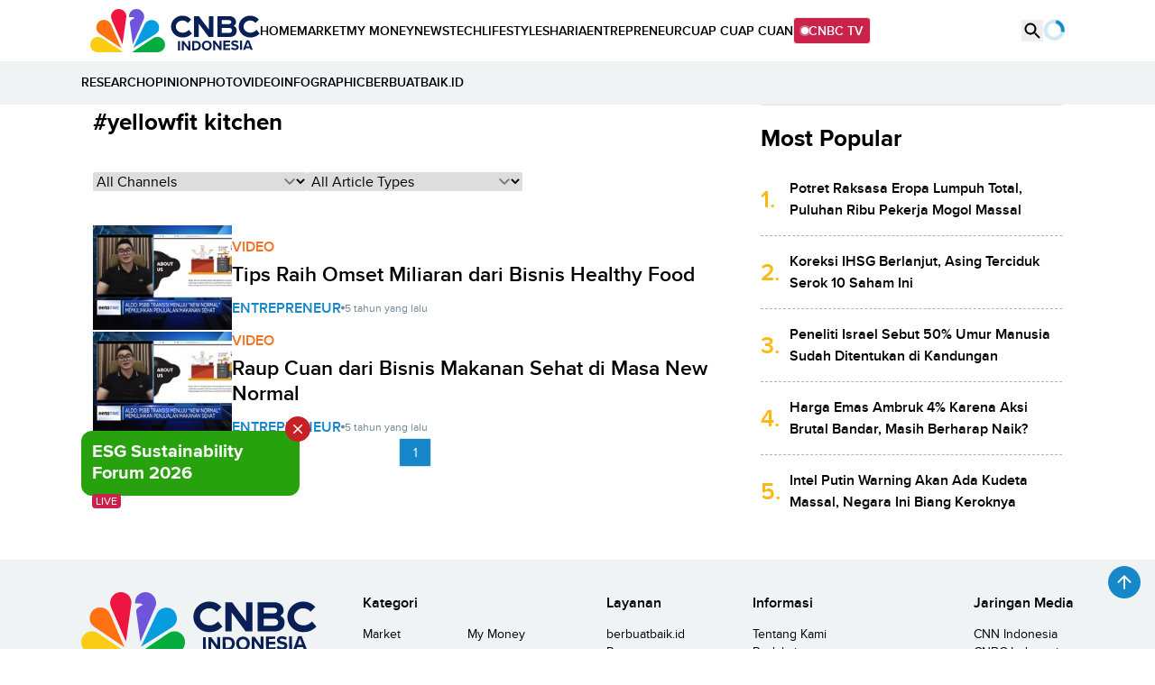

--- FILE ---
content_type: text/html; charset=UTF-8
request_url: https://www.cnbcindonesia.com/tag/yellowfit-kitchen
body_size: 17413
content:
<!DOCTYPE html>
<html lang="id" class="scroll-smooth" data-critters-container>

    <head>
    <link rel="preconnect" href="https://analytics.google.com">
    <link href="https://analytics.google.com" rel="dns-prefetch">

    <link rel="preconnect" href="https://www.google-analytics.com">
    <link href="https://www.google-analytics.com" rel="dns-prefetch">

    <link rel="preconnect" href="https://www.googletagmanager.com">
    <link href="https://www.googletagmanager.com" rel="dns-prefetch">

    <link rel="preconnect" href="https://cdn.cnbcindonesia.com">
    <link rel="preconnect" href="https://cdn.cnbcindonesia.com" crossorigin>

    <link href="https://www.cnbcindonesia.com" rel="dns-prefetch">
        <link href="https://cdn.cnbcindonesia.com" rel="dns-prefetch">
        <link href="https://cdn.detik.net.id" rel="dns-prefetch">
        <link href="https://securepubads.g.doubleclick.net" rel="dns-prefetch">
        <link href="https://cdnstatic.detik.com" rel="dns-prefetch">
        <link href="https://akcdn.detik.net.id" rel="dns-prefetch">
        <link href="https://www.gstatic.com" rel="dns-prefetch">
        <link href="https://www.facebook.com" rel="dns-prefetch">
        <link href="https://partner.googleadservices.com" rel="dns-prefetch">    
        
    
    <script type = "text/javascript">
        window.dataLayer = window.dataLayer || [];
        window.dataLayer.push({
            'event' : 'event_params',
            'articleId' : '',
            'contentType' : '',
            'originalTitle' : '',
            'platform' : 'desktop',
            'author' : '',
            'tag' : 'yellowfit kitchen',
            'audiopresent' : '',
            'keywords' : '',
            'articleType' : '',
            'publishDate' : '',
            'pageNumber' : '',
            'kanalId' : '',
            'namaKanal' : ''
        });
    </script>

            <!-- S:Tracker -->
        <!-- Google Tag Manager -->
<script>(function(w,d,s,l,i){w[l]=w[l]||[];w[l].push({'gtm.start':
new Date().getTime(),event:'gtm.js'});var f=d.getElementsByTagName(s)[0],
j=d.createElement(s),dl=l!='dataLayer'?'&l='+l:'';j.async=true;j.src=
'https://www.googletagmanager.com/gtm.js?id='+i+dl;f.parentNode.insertBefore(j,f);
})(window,document,'script','dataLayer','GTM-PC99KTQ');</script>
<!-- End Google Tag Manager -->        <!-- E:Tracker -->
    
    <title>Berita Tentang Yellowfit Kitchen Terkini Dan Terlengkap - CNBC Indonesia</title>

<meta charset="utf-8">
<meta http-equiv="X-UA-Compatible" content="IE=edge">
<meta http-equiv="Content-Type" content="text/html; charset=UTF-8" />

	<meta name="robots" content="index, follow">
	<meta name="googlebot" content="index, follow">
	<meta name="googlebot-news" content="index, follow">

<meta name="robots" content="max-image-preview:large">

<meta name="description" content="CNBC Indonesia menyajikan berita terkini, riset, dan analisis mendalam seputar Berita Tentang &quot;Yellowfit Kitchen&quot; Terkini Dan Terlengkap - CNBC Indonesia.">
<meta name="keyword" content="cnbc indonesia, berita, berita terkini, berita terbaru, berita hari ini, yellowfit kitchen, berita yellowfit kitchen terbaru, berita yellowfit kitchen hari ini">
<meta name="author" content="CNBC Indonesia">
<meta name="viewport" content="width=device-width, initial-scale=1, maximum-scale=1">
<meta name="apple-mobile-web-app-capable" content="yes">
<meta name="google-play-app" content="app-id=com.cnbc.indonesia">
<link rel="canonical" href="https://www.cnbcindonesia.com/tag/yellowfit-kitchen" />
<link rel="apple-touch-icon" href="https://cdn.cnbcindonesia.com/cnbc/images/favicon.png?v=6.8.1">
<link rel="android-touch-icon" href="https://cdn.cnbcindonesia.com/cnbc/images/favicon.png?v=6.8.1" />
<link rel="icon" type="image/png" href="https://cdn.cnbcindonesia.com/cnbc/images/favicon.png?v=6.8.1" sizes="32x32">
<link rel="shortcut icon" href="https://cdn.cnbcindonesia.com/cnbc/images/favicon.png?v=6.8.1">
<link rel="shortcut icon" href="https://cdn.cnbcindonesia.com/cnbc/images/favicon.png?v=6.8.1" type="image/x-icon" />
<meta name="twitter:card" content="summary_large_image"/>
<meta name="twitter:site" content="@CNBCIndonesia"/>
<meta name="twitter:site:id" content="17128975" />
<meta name="twitter:creator" content="@CNBCIndonesia" />
<meta name="twitter:description" content="CNBC Indonesia menyajikan berita terkini, riset, dan analisis mendalam seputar Berita Tentang &quot;Yellowfit Kitchen&quot; Terkini Dan Terlengkap - CNBC Indonesia." />
<meta name="twitter:image:src" content="https://cdn.cnbcindonesia.com/cnbc/images/cnbc-2024.png?w=650" />
<meta property="fb:pages" content="388459624870918" />
<meta property="fb:app_id" content="1766408923659392" />
<meta property="article:author" content="https://www.facebook.com/CNBCIndonesia" itemprop="author" />
<meta property="article:publisher" content="https://www.facebook.com/CNBCIndonesia" />
<meta property="og:site_name" content="CNBC Indonesia"/>
<meta property="og:title" content="Berita Tentang &quot;Yellowfit Kitchen&quot; Terkini Dan Terlengkap - CNBC Indonesia"/>
<meta property="og:url" content="https://www.cnbcindonesia.com/tag/yellowfit-kitchen"/>
<meta property="og:description" content="CNBC Indonesia menyajikan berita terkini, riset, dan analisis mendalam seputar Berita Tentang &quot;Yellowfit Kitchen&quot; Terkini Dan Terlengkap - CNBC Indonesia." >
<meta property="og:image" content="https://cdn.cnbcindonesia.com/cnbc/images/cnbc-2024.png?w=650" />
<meta property="og:image:width" content="650" />
<meta property="og:image:height" content="366" />
<meta property="og:type" content="article" />




<meta name="platform" content="desktop" />
<meta name="tag" content="yellowfit kitchen" />


<!-- Update Meta JSON_LD -->

			
	



    <meta name="site_name" content="cnbc_tagsite">
    
    
    <meta name="robots" content="max-snippet:-1">

    <a href="https://connect.detik.com/oauth/authorize?clientId=10178&redirectUrl=https%3A%2F%2Fwww.cnbcindonesia.com%2Fauthorize%3Fu%3Dhttps%3A%2F%2Fwww.cnbcindonesia.com%2Ftag%2Fyellowfit-kitchen&backURL=https%3A%2F%2Fwww.cnbcindonesia.com%2Ftag%2Fyellowfit-kitchen" style="display: none" class="to_login">login</a>

    <script type="text/javascript">
        var EO_SUBCAT   = "";
        const base_url = 'https://www.cnbcindonesia.com/';
        const asset_url = 'https://cdn.cnbcindonesia.com/cnbc/';
        const asset_version = "6.8.1";
        const datamode = '';
        const rekomendasiTokenKey = '347129';

        const a_alt_login = "https://connect.detik.com/oauth/authorize?clientId=10178&redirectUrl=https%3A%2F%2Fwww.cnbcindonesia.com%2Fauthorize%3Fu%3Dhttps%3A%2F%2Fwww.cnbcindonesia.com%2Ftag%2Fyellowfit-kitchen&backURL=https%3A%2F%2Fwww.cnbcindonesia.com%2Ftag%2Fyellowfit-kitchen";
        const a_href_login = "https://connect.detik.com/oauth/authorize?clientId=10178&redirectUrl=https%3A%2F%2Fwww.cnbcindonesia.com%2Fauthorize%3Fu%3Dhttps%3A%2F%2Fwww.cnbcindonesia.com%2Ftag%2Fyellowfit-kitchen&backURL=https%3A%2F%2Fwww.cnbcindonesia.com%2Ftag%2Fyellowfit-kitchen";
        const a_href_login_rekomendasi = "https://connect.detik.com/oauth/authorize?clientId=10178&redirectUrl=https%3A%2F%2Fwww.cnbcindonesia.com%2Fauthorize%3Fu%3Dhttps%3A%2F%2Fwww.cnbcindonesia.com%2Fwatchlist%3Fpage%3Drekomendasi&backURL=https%3A%2F%2Fwww.cnbcindonesia.com%2Fwatchlist%3Fpage%3Drekomendasi";
        const a_href_register_rekomendasi = "https://connect.detik.com/accounts/register?clientId=10178&redirectUrl=https%3A%2F%2Fwww.cnbcindonesia.com%2Fauthorize&backURL=https%3A%2F%2Fwww.cnbcindonesia.com%2Fwatchlist%3Fpage%3Drekomendasi";
        const assetBtnCloseBN = "https://cdn.cnbcindonesia.com/cnbc/images/icon-close.webp?v=6.8.1";

                    var dtk_keyword = 'yellowfit-kitchen';
        
        // getScript defer and waitUntil called
        function getScript(e,t){var n=document.getElementsByTagName("head")[0];var existing=Array.prototype.slice.call(document.getElementsByTagName("script")).filter(function(s){return s.src&&s.src.indexOf(e)!==-1;})[0];if(existing){if(typeof t==="function"){setTimeout(t,0);}return;}var a=document.createElement("script");a.src=e;var d=false;a.onload=a.onreadystatechange=function(){if(!d&&(!this.readyState||this.readyState==="loaded"||this.readyState==="complete")){d=true;if(typeof t==="function")t();a.onload=a.onreadystatechange=null;}};n.appendChild(a);}function waitUntil(condFn,onReady,timeoutMs=10000,intervalMs=100){const start=Date.now();const timer=setInterval(()=>{if(condFn()){clearInterval(timer);onReady();}else if(Date.now()-start>=timeoutMs){clearInterval(timer);console.warn(`Timeout ${timeoutMs}s:condition is not achieved.`);}},intervalMs);}
    </script>

        <link rel="stylesheet" type="text/css" href="https://cdn.cnbcindonesia.com/cnbc/css/style.css?v=6.8.1" />
    <link rel="stylesheet" href="https://cdn.cnbcindonesia.com/cnbc/swiper/swiper.bundle.min.css?v=6.8.1">
    <script src="https://cdn.cnbcindonesia.com/cnbc/js/jquery-3.6.0.min.js?v=6.8.1"></script>
    <script src="https://cdn.cnbcindonesia.com/cnbc/js/hoisted.js?v=6.8.1"></script>

    <!-- s:loader style-->
    <style>
        .loader,.loader:after{border-radius:50%;width:95%;height:95%;transform:scale(.7)}.loader{margin:auto;font-size:10px;position:relative;text-indent:-9999em;border-top:4px solid rgb(22 136 201 / 20%);border-right:4px solid rgb(22 136 201 / 20%);border-bottom:4px solid rgb(22 136 201 / 20%);border-left:4px solid #1688c9;-webkit-transform:translateZ(0);-ms-transform:translateZ(0);transform:translateZ(0);-webkit-animation:load8 1.1s infinite linear;animation:load8 1.1s infinite linear;overflow:hidden}@-webkit-keyframes load8{0%{-webkit-transform:rotate(0deg);transform:rotate(0deg)}100%{-webkit-transform:rotate(360deg);transform:rotate(360deg)}}@keyframes load8{0%{-webkit-transform:rotate(0deg);transform:rotate(0deg)}100%{-webkit-transform:rotate(360deg);transform:rotate(360deg)}}
    </style>
    <!-- e:loader style-->

    <style>
        .invisible {
            visibility: hidden;
        }
    
        .disabled-div {
            background: #efefef;
            cursor: not-allowed;
            opacity: .5;
        }

            </style>
    
    
    <!-- s:banner taghead -->
     <link rel="stylesheet" type="text/css" href="https://awscdn.detik.net.id/commerce/desktop/css/detik.ads.css">
<script src="https://awscdn.detik.net.id/commerce/commerce/dtk_commerce.js"></script>    <!-- e:banner taghead -->

    
    
    
</head>
    <body class="flex min-h-screen flex-col bg-white dark:bg-cnbc-primary-black ">

        <!-- Google Tag Manager (noscript) -->
<noscript><iframe src="https://www.googletagmanager.com/ns.html?id=GTM-PC99KTQ"
height="0" width="0" style="display:none;visibility:hidden"></iframe></noscript>
<!-- End Google Tag Manager (noscript) -->
        <!-- s:banner skinner -->
                <!-- e:banner skinner -->

        <!-- s:banner topframe -->
                 <!-- e:banner topframe -->

        <!-- s:banner balloonads -->
                 <!-- e:banner balloonads -->

        <!-- s:banner bottomframe -->
                 <!-- e:banner bottomframe -->

        <!-- s:banner leaderboard -->
                <!-- e:banner leaderboard -->

        <header id="header" class="sticky -top-[1px] z-[65] h-auto w-full gap-2 bg-white isolate false undefined">
    <div class="mx-auto flex max-w-[1080px] items-center gap-8 relative">
        <a href="https://www.cnbcindonesia.com/" class="w-[112px]" dtr-evt="header" dtr-sec="logo cnbc" dtr-act="logo cnbc" onclick="_pt(this)">
            <img src="https://cdn.cnbcindonesia.com/cnbc/images/cnbc-logo.svg?v=6.8.1" alt="CNBC Indonesia" width="188" height="48" loading="eager" decoding="async" />
        </a>
        <nav class="navbar flex items-center gap-4 py-4 text-sm font-semibold whitespace-nowrap">
            <a class="py-2  hover:text-cnbc-primary-blue" href="https://www.cnbcindonesia.com/" dtr-evt="header" dtr-sec="first navbar" dtr-act="first navbar" onclick="_pt(this)" dtr-idx="1" dtr-ttl="HOME">
                HOME
            </a>
                                                    <a class="py-2 hover:text-cnbc-primary-blue "
                    href="https://www.cnbcindonesia.com/market" dtr-evt="header" dtr-sec="first navbar" dtr-act="first navbar" onclick="_pt(this)" dtr-idx="2" dtr-ttl="market"
                >
                    MARKET                </a>
                                        <a class="py-2 hover:text-cnbc-primary-blue "
                    href="https://www.cnbcindonesia.com/mymoney" dtr-evt="header" dtr-sec="first navbar" dtr-act="first navbar" onclick="_pt(this)" dtr-idx="3" dtr-ttl="my money"
                >
                    MY&nbsp;MONEY                </a>
                                        <a class="py-2 hover:text-cnbc-primary-blue "
                    href="https://www.cnbcindonesia.com/news" dtr-evt="header" dtr-sec="first navbar" dtr-act="first navbar" onclick="_pt(this)" dtr-idx="4" dtr-ttl="news"
                >
                    NEWS                </a>
                                        <a class="py-2 hover:text-cnbc-primary-blue "
                    href="https://www.cnbcindonesia.com/tech" dtr-evt="header" dtr-sec="first navbar" dtr-act="first navbar" onclick="_pt(this)" dtr-idx="5" dtr-ttl="tech"
                >
                    TECH                </a>
                                        <a class="py-2 hover:text-cnbc-primary-blue "
                    href="https://www.cnbcindonesia.com/lifestyle" dtr-evt="header" dtr-sec="first navbar" dtr-act="first navbar" onclick="_pt(this)" dtr-idx="6" dtr-ttl="lifestyle"
                >
                    LIFESTYLE                </a>
                                        <a class="py-2 hover:text-cnbc-primary-blue "
                    href="https://www.cnbcindonesia.com/syariah" dtr-evt="header" dtr-sec="first navbar" dtr-act="first navbar" onclick="_pt(this)" dtr-idx="7" dtr-ttl="sharia"
                >
                    SHARIA                </a>
                                        <a class="py-2 hover:text-cnbc-primary-blue "
                    href="https://www.cnbcindonesia.com/entrepreneur" dtr-evt="header" dtr-sec="first navbar" dtr-act="first navbar" onclick="_pt(this)" dtr-idx="8" dtr-ttl="entrepreneur"
                >
                    ENTREPRENEUR                </a>
                                        <a class="py-2 hover:text-cnbc-primary-blue "
                    href="https://www.cnbcindonesia.com/cuap-cuap-cuan" dtr-evt="header" dtr-sec="first navbar" dtr-act="first navbar" onclick="_pt(this)" dtr-idx="9" dtr-ttl="cuap cuap cuan"
                >
                    CUAP&nbsp;CUAP&nbsp;CUAN                </a>
                        <a href="https://www.cnbcindonesia.com/tv" class="group flex items-center gap-2 rounded border bg-cnbc-support-maroon px-2 py-1 text-white hover:border-cnbc-support-maroon hover:bg-white hover:text-cnbc-support-maroon"><span class="relative flex h-2 w-2">
                <span class="absolute inline-flex h-full w-full animate-ping rounded-full bg-white opacity-75 group-hover:bg-cnbc-support-maroon"></span>
                <span class="relative inline-flex h-2 w-2 rounded-full bg-white group-hover:bg-cnbc-support-maroon"></span>
            </span>CNBC TV</a>
        </nav>
        <div class="ml-auto flex gap-4">
            <button id="searchBtn" class="search-btn" dtr-evt="header" dtr-sec="search" dtr-act="search" onclick="_pt(this)">
    <svg xmlns="http://www.w3.org/2000/svg" width="24" height="24" viewBox="0 0 24 24" fill="none">
        <path d="M15.9767 14.4716H15.1867L14.9067 14.2016C16.1067 12.8016 16.7267 10.8916 16.3867 8.86157C15.9167 6.08157 13.5967 3.86157 10.7967 3.52157C6.5667 3.00157 3.0067 6.56157 3.5267 10.7916C3.8667 13.5916 6.0867 15.9116 8.8667 16.3816C10.8967 16.7216 12.8067 16.1016 14.2067 14.9016L14.4767 15.1816V15.9716L18.7267 20.2216C19.1367 20.6316 19.8067 20.6316 20.2167 20.2216C20.6267 19.8116 20.6267 19.1416 20.2167 18.7316L15.9767 14.4716ZM9.9767 14.4716C7.4867 14.4716 5.4767 12.4616 5.4767 9.97157C5.4767 7.48157 7.4867 5.47157 9.9767 5.47157C12.4667 5.47157 14.4767 7.48157 14.4767 9.97157C14.4767 12.4616 12.4667 14.4716 9.9767 14.4716Z" fill="black"/>
    </svg>
</button>
<div class="search">
    <div class="search-container">
        <div class="flex gap-3">
            <form class="flex items-center w-full" action="https://www.cnbcindonesia.com/search" method="get">
                <label for="searchresult" class="sr-only">Search</label>
                <div class="relative w-full">
                    <div class="absolute inset-y-0 left-0 flex items-center pl-3 pointer-events-none">
                        <svg aria-hidden="true" class="w-5 h-5 text-gray-500 dark:text-gray-400" fill="currentColor" viewBox="0 0 20 20" xmlns="http://www.w3.org/2000/svg">
                            <path fill-rule="evenodd" d="M8 4a4 4 0 100 8 4 4 0 000-8zM2 8a6 6 0 1110.89 3.476l4.817 4.817a1 1 0 01-1.414 1.414l-4.816-4.816A6 6 0 012 8z" clip-rule="evenodd"/>
                        </svg>
                    </div>
                    <input type="text" id="searchresult" class="bg-gray-50 border border-gray-300 text-gray-900 text-sm rounded focus:ring-blue-500 focus:border-blue-500 block w-full pl-10 pr-7 p-2.5 dark:bg-gray-700 dark:border-gray-600 dark:placeholder-gray-400 dark:text-white dark:focus:ring-blue-500 dark:focus:border-blue-500" placeholder="Search" name="query" dtr-evt="search bar" dtr-sec="search bar" dtr-act="search bar" onclick="_pt(this)" autocomplete="off">
                    <button type="button" id="delSearch" class="delSearch hidden absolute right-1.5 inset-y-0">
                        <svg xmlns="http://www.w3.org/2000/svg" width="18" height="18" viewBox="0 0 18 18" fill="none">
                            <path d="M9 1.5C4.8525 1.5 1.5 4.8525 1.5 9C1.5 13.1475 4.8525 16.5 9 16.5C13.1475 16.5 16.5 13.1475 16.5 9C16.5 4.8525 13.1475 1.5 9 1.5ZM12.225 12.225C11.9325 12.5175 11.46 12.5175 11.1675 12.225L9 10.0575L6.8325 12.225C6.54 12.5175 6.0675 12.5175 5.775 12.225C5.4825 11.9325 5.4825 11.46 5.775 11.1675L7.9425 9L5.775 6.8325C5.4825 6.54 5.4825 6.0675 5.775 5.775C6.0675 5.4825 6.54 5.4825 6.8325 5.775L9 7.9425L11.1675 5.775C11.46 5.4825 11.9325 5.4825 12.225 5.775C12.5175 6.0675 12.5175 6.54 12.225 6.8325L10.0575 9L12.225 11.1675C12.51 11.4525 12.51 11.9325 12.225 12.225Z" fill="#879BA5"/>
                        </svg>
                    </button>
                </div>
                <button type="submit" class="p-2.5 ml-2 text-sm font-medium text-cnbc-primary-blue" dtr-evt="search bar" dtr-sec="search" dtr-act="search" onclick="_pt(this)">
                Search
                </button>
            </form>
        </div>
        <div class="flex flex-col gap-8 mt-4 search-list-result">
            <div class="hidden" id="result"></div>
            <div class="flex flex-col gap-2 default-section" data-name="cnbc-id" data-target="block/search-box-trending"></div>
            <div class="flex flex-col gap-2 default-section">
                <span class="font-semibold text-sm">Search History</span>
                <div class="flex flex-col gap-4" id="cnbcSearchHistory">
                </div>
            </div>

            
            <div class="search-suggestion flex flex-col gap-2 hidden">
                <div class="flex flex-col gap-4" id="suggestions">
                </div>
            </div>
        </div>
    </div>
    <div class="search-list"></div>
</div>
<script>
    const searchInput = document.getElementById('searchresult');
    const searchList = document.querySelector('.search-list-result');
    const searchSuggest = document.querySelector('.search-suggestion');
    const defaultSections = document.querySelectorAll('.default-section');
    const delSearch = document.getElementById('delSearch');
    const suggestionsContainer = document.getElementById('suggestions');

    function showDefault() {
        defaultSections.forEach(el => el.classList.remove('hidden'));
        searchSuggest.classList.add('hidden');
        suggestionsContainer.classList.add('hidden');
        delSearch.classList.add('hidden');
    }

    function showSuggestion() {
        defaultSections.forEach(el => el.classList.add('hidden'));
        searchSuggest.classList.remove('hidden');
        suggestionsContainer.classList.remove('hidden');
        delSearch.classList.remove('hidden');
    }


    // Debounce utility
    function useDebounce(callback, delay) {
        let timer;
        return function (...args) {
            clearTimeout(timer);
            timer = setTimeout(() => callback(...args), delay);
        };
    }

    // DOM elements


    function escapeHTML(str) {
        return str.replace(/[&<>"']/g, m =>
            ({ "&":"&amp;", "<":"&lt;", ">":"&gt;", '"':"&quot;", "'":"&#39;" }[m])
        );
    }

    function highlightKeyword(keyword, str) {
        const safeStr = escapeHTML(str);
        const safeKey = keyword.replace(/[.*+?^${}()|[\]\\]/g, "\\$&");
        return safeStr.replace(new RegExp(`(${safeKey})`, "gi"), "<strong>$1</strong>");
    }
    
    // Render suggestions
    function renderSuggestions(suggestions, query) {
        suggestionsContainer.innerHTML = ''; // Clear previous suggestions
        if (suggestions.length === 0) {
            return;
        }

        let suggestionList = ""
        suggestions.forEach((suggestion, idx) => {
            suggestionList += 
                `<div class="flex gap-2 items-center">
                    <a href="${base_url}search?query=${suggestion}"
                       dtr-evt="search bar"
                        dtr-sec="suggestion search"
                        dtr-act="suggestion search"
                        dtr-ttl="${suggestion}"
                        dtr-idx="${idx + 1}"
                        onClick="_pt(this)" 
                        class="flex gap-2 items-center text-sm font-medium w-full">
                        <svg width="16" height="16" viewBox="0 0 16 16" fill="none" xmlns="http://www.w3.org/2000/svg">
                            <path d="M10.5033 9.50335H9.97668L9.79001 9.32335C10.4433 8.56335 10.8367 7.57668 10.8367 6.50335C10.8367 4.11001 8.89668 2.17001 6.50335 2.17001C4.11001 2.17001 2.17001 4.11001 2.17001 6.50335C2.17001 8.89668 4.11001 10.8367 6.50335 10.8367C7.57668 10.8367 8.56335 10.4433 9.32335 9.79001L9.50335 9.97668V10.5033L12.8367 13.83L13.83 12.8367L10.5033 9.50335ZM6.50335 9.50335C4.84335 9.50335 3.50335 8.16335 3.50335 6.50335C3.50335 4.84335 4.84335 3.50335 6.50335 3.50335C8.16335 3.50335 9.50335 4.84335 9.50335 6.50335C9.50335 8.16335 8.16335 9.50335 6.50335 9.50335Z" fill="#232323"></path>
                        </svg>
                        <span>${highlightKeyword(query, suggestion)}</span>
                    </a>
                </div>`;
        });

        suggestionsContainer.innerHTML = suggestionList
    }

    function fetchSuggestionsJSONP(query, callback) {
        const script = document.createElement('script');
        const callbackName = `jsonpCallback_${Date.now()}`;
        script.src = `https://suggestqueries.google.com/complete/search?client=chrome&q=${encodeURIComponent(query)}&callback=${callbackName}`;
        
        window[callbackName] = function (data) {
            callback(data[1], query); // Pass suggestions to callback
            delete window[callbackName]; // Clean up
            document.body.removeChild(script); // Remove script tag
        };
        
        script.onerror = function () {
            console.error('Error fetching JSONP suggestions');
            delete window[callbackName];
            document.body.removeChild(script);
        };
        
        document.body.appendChild(script);
    }
    
    // Debounced input handler
    const handleInput = useDebounce((event) => {
        const query = event.target.value.trim();

        if (!query) {
            showDefault();
            return;
        }

        fetchSuggestionsJSONP(query, (suggestions) => {
            if (!suggestions || suggestions.length === 0) {
                suggestionsContainer.innerHTML = `<div class="px-3 py-2 text-sm text-gray-500">No results found</div>`
                return;
            }
            renderSuggestions(suggestions, query);
            showSuggestion();
        });
    }, 200);

    // debounce delay value

    searchInput.addEventListener('keyup', handleInput);   

    function setSearchKeywords(keywords) {
        document.cookie = `lastSearchKeyword=${encodeURIComponent(JSON.stringify(keywords))}; path=/`;
    }

    function getSearchKeywords() {
        const cookies = document.cookie.split('; ');
        for (let cookie of cookies) {
            let [name, value] = cookie.split('=');
            if (name === 'lastSearchKeyword') {
                try {
                    return JSON.parse(decodeURIComponent(value));
                } catch (e) {
                    return [];
                }
            }
        }
        return [];
    }

    document.addEventListener("click", e => {
        const btn = e.target.closest(".remove-history");
        if (!btn) return;
        const value = btn.dataset.value.trim();
        let history = getSearchKeywords();
        history = history.filter(
            v => v.trim() !== value
        );
        history.length
            ? setSearchKeywords(history)
            : document.cookie = "lastSearchKeyword=; path=/; max-age=0";
        btn.closest("div").remove();
    });


    let searchHistoryCookie = getSearchKeywords()

    if (!Array.isArray(searchHistoryCookie)) {
        searchHistoryCookie = []
    }

    
    let searchHistoryList = "";
    if (searchHistoryCookie.length > 0) {
        for (let i = 0; i < searchHistoryCookie.length; i++) {
            searchHistoryList += 
            `<div class="flex gap-2 items-center">
                <a href="${base_url}search?query=${searchHistoryCookie[i]}"
                    dtr-evt="search bar"
                    dtr-sec="search history"
                    dtr-act="search history"
                    dtr-idx="${i+1}"
                    dtr-ttl="${searchHistoryCookie[i]}"
                    onClick="_pt(this)" 
                    class="flex gap-2 items-center text-sm font-medium w-full">
                    <svg xmlns="http://www.w3.org/2000/svg" width="18" height="20" viewBox="0 0 18 20" fill="none">
                        <path d="M10.125 2.875C6.3975 2.875 3.375 6.06542 3.375 10H1.125L4.0425 13.0796L4.095 13.1904L7.125 10H4.875C4.875 6.93625 7.2225 4.45833 10.125 4.45833C13.0275 4.45833 15.375 6.93625 15.375 10C15.375 13.0638 13.0275 15.5417 10.125 15.5417C8.6775 15.5417 7.365 14.9163 6.42 13.9108L5.355 15.035C6.5775 16.3254 8.2575 17.125 10.125 17.125C13.8525 17.125 16.875 13.9346 16.875 10C16.875 6.06542 13.8525 2.875 10.125 2.875ZM9.375 6.83333V10.7917L12.5625 12.7867L13.14 11.7733L10.5 10.1188V6.83333H9.375Z" fill="#879BA5"/>
                    </svg>
                    ${searchHistoryCookie[i]}
                </a>
                <button class="ml-auto remove-history" data-value="${searchHistoryCookie[i]}">
                    <svg xmlns="http://www.w3.org/2000/svg" width="18" height="18" viewBox="0 0 18 18" fill="none">
                        <path d="M14.25 4.8075L13.1925 3.75L9 7.9425L4.8075 3.75L3.75 4.8075L7.9425 9L3.75 13.1925L4.8075 14.25L9 10.0575L13.1925 14.25L14.25 13.1925L10.0575 9L14.25 4.8075Z" fill="#879BA5"/>
                    </svg>
                </button>
            </div>`;
        }
    }

    const elLastSearch = document.getElementById("cnbcSearchHistory");
    elLastSearch.innerHTML = searchHistoryList;

    delSearch.addEventListener('click', () => {
        searchInput.value = '';
        showDefault();
    }); 

</script>            <div class="group relative" id="UserMenu" dtr-evt="header" dtr-sec="profile" dtr-act="profile" onclick="_pt(this)">
    <input type="checkbox" name="loginDropdown" id="loginDropdown" class="peer hidden" aria-hidden="true" role="button">
    <label class="block h-6 w-6" for="loginDropdown" id="connectDetikAvatar">
        <div class="loader" id="loaderAuth">Loading...</div>
    </label>
</div>

<!--s:detikconnect-client-->
    <script defer type="text/javascript" src="https://awscdn.detik.net.id/libs/dc/v1/detikconnect_auto_login.js"></script>
    <script type='text/javascript'>
    $(document).ready(function() {
        detikConnectAutoLogin('10178', false, onLoginClient);
    });
    </script>

<script type='text/javascript'>
    function onLoginClient (data){
        let prefix = `<div id="dropdown" class="absolute right-0 top-[120%] isolate z-[60] hidden w-[250px] rounded-lg bg-white py-4 text-sm font-semibold text-cnbc-primary-black shadow-[0px_2px_20px_0px_rgba(0,0,0,0.12)] group-focus:block peer-checked:block"><ul>`
        const suffix = `</ul></div>`
        
        $('#loaderAuth').remove()
        const dcUrl = 'https://connect.detik.com/dashboard/';

        if (data.is_login) {
            $('#connectDetikAvatar').html(`
                <img src="${data.avatar}" class="max-w-full rounded-full" alt="user default" width="36" height="36" loading="lazy" decoding="async">
            `);
            $('#UserMenu').append(`
                ${prefix}
                    <li class="border-b p-3">
                        <iframe
                            id="alloCardIframe"
                            class="alloIFrame p_iframe_r mgt-8"
                            allowtransparency="true"
                            frameborder="0"
                            role="complementary"
                            width="100%"
                            scrolling="no"
                            horizontalscrolling="no"
                            verticalscrolling="no"
                            src="https://connect.cnbcindonesia.com/api/mpc/quickcard/html?ci=10178"
                        ></iframe>
                    </li>
                    <li>
                        <a class="flex gap-2 px-[18px] py-3 hover:bg-cnbc-light-blue hover:text-cnbc-primary-blue" href="${dcUrl}">
                            <img src="https://cdn.cnbcindonesia.com/cnbc/images/iconUser.svg?v=6.8.1" alt=""> My Profile </a>
                    </li>
                    <li>
                        <a class="flex gap-2 px-[18px] py-3 hover:bg-cnbc-light-blue hover:text-cnbc-primary-blue" href="https://connect.detik.com/oauth/signout?redirectUrl=https%3A%2F%2Fwww.cnbcindonesia.com%2Ftag%2Fyellowfit-kitchen" dtr-evt="header" dtr-sec="logout" dtr-act="logout">
                            <img src="https://cdn.cnbcindonesia.com/cnbc/images/logout.svg?v=6.8.1" alt=""> Logout </a>
                    </li>
                ${suffix}
            `);

            $("#alloCardIframe").iFrameResize();

        } else {
            prefix = `<div id="dropdown" class="absolute right-0 top-[120%] isolate z-[60] hidden w-[156px] rounded-lg bg-white py-4 text-sm font-semibold text-cnbc-primary-black shadow-[0px_2px_20px_0px_rgba(0,0,0,0.12)] group-focus:block peer-checked:block"><ul>`
            
            $('#connectDetikAvatar').html(`
                <img src="https://cdn.cnbcindonesia.com/cnbc/images/user-default.webp?v=6.8.1" class="max-w-full rounded-full" alt="user default" width="36" height="36" loading="lazy" decoding="async">
            `);
            $('#UserMenu').append(`
            ${prefix}
                <li>
                    <a class="block px-[18px] py-3 hover:bg-cnbc-light-blue hover:text-cnbc-primary-blue" href="https://connect.detik.com/accounts/register?clientId=10178&redirectUrl=https%3A%2F%2Fwww.cnbcindonesia.com%2Fauthorize&backURL=https%3A%2F%2Fwww.cnbcindonesia.com%2Ftag%2Fyellowfit-kitchen" dtr-evt="header" dtr-sec="register" dtr-act="register">REGISTER</a>
                </li>
                <li>
                    <a class="block px-[18px] py-3 hover:bg-cnbc-light-blue hover:text-cnbc-primary-blue" href="https://connect.detik.com/oauth/authorize?clientId=10178&redirectUrl=https%3A%2F%2Fwww.cnbcindonesia.com%2Fauthorize%3Fu%3Dhttps%3A%2F%2Fwww.cnbcindonesia.com%2Ftag%2Fyellowfit-kitchen&backURL=https%3A%2F%2Fwww.cnbcindonesia.com%2Ftag%2Fyellowfit-kitchen" dtr-evt="header" dtr-sec="login" dtr-act="login">LOGIN</a>
                </li>${suffix}
            `);
        }
    }
</script>
<!--e:detikconnect-client-->
        </div>
    </div>
</header>

<nav class="navbar w-full bg-gray-light5 py-2 text-sm font-semibold h-[48px] false">
    <div class="mx-auto max-w-[1100px]" id="menu">
        <div class="w-full relative overflow-x-auto overflow-y-hidden scrollClass">
            <div class="whitespace-nowrap w-0 h-auto">
                <div class="flex items-center gap-3 h-[30px] [&>ins]:rounded-sm [&>ins]:bg-cnbc-primary-blue [&>ins]:px-2 [&>ins]:py-1 [&>ins]:text-white">
                    <!-- s:banner navbar -->
                        <div class="flex items-center gap-3 [&>ins]:h-[30px] [&>ins>a]:w-[auto] [&>ins>a]:block">
<ins data-labelname="navbar" data-revive-zoneid="4032" data-revive-id="0cceecb9cae9f51a31123c541910d59b"></ins>
</div>                    <!-- e:banner navbar -->
                    <!-- s:banner Navbar2 -->
                        <div class="flex items-center gap-3 [&>ins]:h-[30px] [&>ins>a]:w-[auto] [&>ins>a]:block">
<ins data-labelname="navbar2" data-revive-zoneid="4340" data-revive-id="0cceecb9cae9f51a31123c541910d59b"></ins>
</div>                    <!-- e:banner Navbar2 -->
                    <!-- s:banner Navbar3 -->
                        <div class="flex items-center gap-3 [&>ins]:h-[30px] [&>ins>a]:w-[auto] [&>ins>a]:block">
<ins data-labelname="navbar3" data-revive-zoneid="5674" data-revive-id="0cceecb9cae9f51a31123c541910d59b"></ins>
</div>                    <!-- e:banner Navbar3 -->         
                                            <a class="hover:text-cnbc-primary-blue " href="https://www.cnbcindonesia.com/research" dtr-evt="header" dtr-sec="second navbar" dtr-act="second navbar" onclick="_pt(this)" dtr-idx="1" dtr-ttl="research">RESEARCH</a>
                                            <a class="hover:text-cnbc-primary-blue " href="https://www.cnbcindonesia.com/opini" dtr-evt="header" dtr-sec="second navbar" dtr-act="second navbar" onclick="_pt(this)" dtr-idx="2" dtr-ttl="opinion">OPINION</a>
                                            <a class="hover:text-cnbc-primary-blue " href="https://www.cnbcindonesia.com/foto" dtr-evt="header" dtr-sec="second navbar" dtr-act="second navbar" onclick="_pt(this)" dtr-idx="3" dtr-ttl="photo">PHOTO</a>
                                            <a class="hover:text-cnbc-primary-blue " href="https://www.cnbcindonesia.com/video" dtr-evt="header" dtr-sec="second navbar" dtr-act="second navbar" onclick="_pt(this)" dtr-idx="4" dtr-ttl="video">VIDEO</a>
                                            <a class="hover:text-cnbc-primary-blue " href="https://www.cnbcindonesia.com/infografis" dtr-evt="header" dtr-sec="second navbar" dtr-act="second navbar" onclick="_pt(this)" dtr-idx="5" dtr-ttl="infographic">INFOGRAPHIC</a>
                                            <a class="hover:text-cnbc-primary-blue " href="https://www.berbuatbaik.id/?utm_source=cnbc&utm_medium=navbar&utm_campaign=berbuatbaikid" dtr-evt="header" dtr-sec="second navbar" dtr-act="second navbar" onclick="_pt(this)" dtr-idx="6" dtr-ttl="berbuatbaik.id">BERBUATBAIK.ID</a>
                                    </div>
            </div>
        </div>
    </div>
</nav>
<div class="overlay hidden"></div>
        <!-- s:content -->
        <div class="mx-auto w-full flex-1 pb-9">
            <!-- s:CB Market Data -->
            <!-- s:CB Market Data -->
<!-- e:CB Market Data -->

            <!-- e:CB Market Data -->

                            <!-- s:banner billboard -->
                                 <!-- e:banner billboard -->
            
            <div class="object">
                <div class="container !w-[1074px] overscroll-none mx-auto">
                    <!-- s:breaking news -->
                    <div class="substrig">
    <div id="breaking-news">
    </div>
</div>                    <!-- e:breaking news -->

                    
<div class="grid grid-cols-layout gap-[26px]">
    <div class="px-0 content-start">
        <div class="font-extrabold text-[26px] flex items-center justify-between mb-9 text-32">
            #yellowfit kitchen        </div>

        <div class="flex gap-3 mb-9">
    <div class="w-1/3">
        <select class="w-full rounded-sm border-gray-light3" name id="kanal" onchange="articleTagQSHandle(`https://www.cnbcindonesia.com/tag/yellowfit-kitchen`)">
            <option selected value="">All Channels</option>
                            <option  value="market">MARKET</option>
                            <option  value="news">NEWS</option>
                            <option  value="entrepreneur">ENTREPRENEUR</option>
                            <option  value="syariah">SHARIA</option>
                            <option  value="tech">TECH</option>
                            <option  value="lifestyle">LIFESTYLE</option>
                            <option  value="opini">OPINI</option>
                            <option  value="mymoney">MY MONEY</option>
                            <option  value="cuap-cuap-cuan">CUAP CUAP CUAN</option>
                            <option  value="research">RESEARCH</option>
                    </select>
    </div>
    <div class="w-1/3">
        <select class="w-full rounded-sm border-gray-light3" name id="tipe_artikel" onchange="articleTagQSHandle(`https://www.cnbcindonesia.com/tag/yellowfit-kitchen`)">
            <option selected value="">All Article Types</option>
                            <option  value="artikel">Artikel</option>
                            <option  value="foto">Foto</option>
                            <option  value="video">Video</option>
                            <option  value="infografis">Infografis</option>
                    </select>
    </div>
</div>
        <div class="flex flex-col gap-6">
                        <div class="nhl-list flex flex-col gap-6">
                
<article>
    <a class="group flex gap-4 items-center" 
        href="https://www.cnbcindonesia.com/entrepreneur/20200625054535-27-167836/tips-raih-omset-miliaran-dari-bisnis-healthy-food" 
            >
        <span class="relative block flex-none overflow-hidden w-[154px]">
            <img src="https://awsimages.detik.net.id/visual/2020/06/25/raup-cuan-dari-bisnis-makanan-sehat-di-masa-new-normal-cnbc-tv_43.png?w=200&q=90"
                class="w-full object-cover transition-all group-hover:scale-110 aspect-[4/3]"
                alt="Tips Raih Omset Miliaran dari Bisnis Healthy Food" />
        </span>
        <span class="block">
                        <span class="mb-1 block text-base font-semibold text-cnbc-support-orange">
                VIDEO            </span>
            
            <h2 class="font-semibold group-hover:text-cnbc-primary-blue dark:text-white text-23">Tips Raih Omset Miliaran dari Bisnis Healthy Food            </h2>

            <span class="flex flex-wrap gap-2 items-center mt-3">
                <span class="inline-block text-cnbc-primary-blue font-semibold text-base uppercase">
                    Entrepreneur                </span>
                <svg xmlns="http://www.w3.org/2000/svg" width="4" height="5" viewBox="0 0 4 5" fill="none">
                    <circle cx="2" cy="2.5" r="2" fill="#6D8591" />
                </svg>
                                <span class="text-xs text-gray">5 tahun yang lalu</span>
                                            </span>
        </span>
    </a>
</article>            </div>
                        <div class="nhl-list flex flex-col gap-6">
                
<article>
    <a class="group flex gap-4 items-center" 
        href="https://www.cnbcindonesia.com/entrepreneur/20200625054058-27-167835/raup-cuan-dari-bisnis-makanan-sehat-di-masa-new-normal" 
            >
        <span class="relative block flex-none overflow-hidden w-[154px]">
            <img src="https://awsimages.detik.net.id/visual/2020/06/25/raup-cuan-dari-bisnis-makanan-sehat-di-masa-new-normal-cnbc-tv_43.png?w=200&q=90"
                class="w-full object-cover transition-all group-hover:scale-110 aspect-[4/3]"
                alt="Raup Cuan dari Bisnis Makanan Sehat di Masa New Normal" />
        </span>
        <span class="block">
                        <span class="mb-1 block text-base font-semibold text-cnbc-support-orange">
                VIDEO            </span>
            
            <h2 class="font-semibold group-hover:text-cnbc-primary-blue dark:text-white text-23">Raup Cuan dari Bisnis Makanan Sehat di Masa New Normal            </h2>

            <span class="flex flex-wrap gap-2 items-center mt-3">
                <span class="inline-block text-cnbc-primary-blue font-semibold text-base uppercase">
                    Entrepreneur                </span>
                <svg xmlns="http://www.w3.org/2000/svg" width="4" height="5" viewBox="0 0 4 5" fill="none">
                    <circle cx="2" cy="2.5" r="2" fill="#6D8591" />
                </svg>
                                <span class="text-xs text-gray">5 tahun yang lalu</span>
                                            </span>
        </span>
    </a>
</article>            </div>
            
            <div class="flex gap-1 items-center justify-center m-0">
    <a aria-label="link description" class="inline-flex h-8 w-9 text-sm items-center justify-center rounded-sm border border-gray-light4 bg-cnbc-primary-blue text-white" href="https://www.cnbcindonesia.com/tag/yellowfit-kitchen" dtr-evt="halaman" dtr-sec="halaman 1" dtr-act="halaman 1" onclick="_pt(this)" rel="nofollow">1</a></div>        </div>
    </div>
    
    <div class="grid content-start gap-6">
    <hr class="border-gray-light4">
    <div>
        <div class="font-extrabold text-[26px] flex items-center justify-between mb-4"> 
            Most Popular 
        </div>
        <div fetch="false" data-name="widget" data-target="tag_terpopuler" data-param="">
                <ul class="flex flex-col divide-y divide-dashed divide-gray-light2 gap-2">
    <li class="relative flex animate-pulse items-center gap-2 pt-2">
        <span class="float-none block h-4 w-9 bg-placeholder text-[26px] font-semibold text-cnbc-support-yellow"></span>
        <span class="block w-full">
            <span class="mb-1 block h-4 w-full bg-placeholder"></span>
            <span class="block h-4 w-9/12 bg-placeholder"></span>
        </span>
    </li>
    <li class="relative flex animate-pulse items-center gap-2 pt-2">
        <span class="float-none block h-4 w-9 bg-placeholder text-[26px] font-semibold text-cnbc-support-yellow"></span>
        <span class="block w-full">
            <span class="mb-1 block h-4 w-full bg-placeholder"></span>
            <span class="block h-4 w-9/12 bg-placeholder"></span>
        </span>
    </li>
    <li class="relative flex animate-pulse items-center gap-2 pt-2">
        <span class="float-none block h-4 w-9 bg-placeholder text-[26px] font-semibold text-cnbc-support-yellow"></span>
        <span class="block w-full">
            <span class="mb-1 block h-4 w-full bg-placeholder"></span>
            <span class="block h-4 w-9/12 bg-placeholder"></span>
        </span>
    </li>
    <li class="relative flex animate-pulse items-center gap-2 pt-2">
        <span class="float-none block h-4 w-9 bg-placeholder text-[26px] font-semibold text-cnbc-support-yellow"></span>
        <span class="block w-full">
            <span class="mb-1 block h-4 w-full bg-placeholder"></span>
            <span class="block h-4 w-9/12 bg-placeholder"></span>
        </span>
    </li>
    <li class="relative flex animate-pulse items-center gap-2 pt-2">
        <span class="float-none block h-4 w-9 bg-placeholder text-[26px] font-semibold text-cnbc-support-yellow"></span>
        <span class="block w-full">
            <span class="mb-1 block h-4 w-full bg-placeholder"></span>
            <span class="block h-4 w-9/12 bg-placeholder"></span>
        </span>
    </li>
</ul>
            </div>    </div>
</div></div>

                </div>
            </div>
        </div>

        <footer class="footer bg-gray-light5 pb-[56px] pt-9">
    <a class="fixed bottom-14 right-4 z-20 inline-flex h-9 w-9 items-center justify-center rounded-full bg-cnbc-primary-blue" href="#top"
        dtr-evt="back to top" dtr-sec="back to top" dtr-act="back to top" onclick="_pt(this)"
    >
        <svg width="24" height="24" viewBox="0 0 24 24" fill="none" xmlns="http://www.w3.org/2000/svg">
            <path d="M13 18.7915V7.62148L17.88 12.5015C18.27 12.8915 18.91 12.8915 19.3 12.5015C19.69 12.1115 19.69 11.4815 19.3 11.0915L12.71 4.50148C12.32 4.11148 11.69 4.11148 11.3 4.50148L4.69997 11.0815C4.30997 11.4715 4.30997 12.1015 4.69997 12.4915C5.08997 12.8815 5.71997 12.8815 6.10997 12.4915L11 7.62148V18.7915C11 19.3415 11.45 19.7915 12 19.7915C12.55 19.7915 13 19.3415 13 18.7915Z" fill="white"/>
        </svg>
    </a>
    <div class="mx-auto flex max-w-[1100px] justify-between">
        <div class="flex flex-col justify-between">
            <div>
                <a href="https://www.cnbcindonesia.com/" class="mx-auto mb-2.5 block w-[187px] flex-none" dtr-evt="footer" dtr-sec="logo cnbc" dtr-act="logo cnbc" onclick="_pt(this)">
                    <img src="https://cdn.cnbcindonesia.com/cnbc/images/cnbc-logo.svg?v=6.8.1" alt="" class="w-full" width="392" height="80" loading="lazy" decoding="async" />
                </a>
                <div class="ml-9 flex items-center justify-center gap-2 text-xs">
                    <span class="mt-1">part of</span>
                    <svg xmlns="http://www.w3.org/2000/svg" width="95" height="14" viewBox="0 0 95 14" fill="none">
                        <path
                            fill-rule="evenodd"
                            clip-rule="evenodd"
                            d="M15.5269 6.21422C15.2408 5.90572 14.8066 5.75127 14.2243 5.75127C13.8433 5.75127 13.5272 5.81467 13.2749 5.94127C13.0229 6.06829 12.8213 6.22545 12.67 6.41254C12.5187 6.59985 12.412 6.79838 12.3508 7.00772C12.2889 7.21726 12.2525 7.40457 12.2415 7.56983H16.1233C16.0111 6.97445 15.8123 6.52293 15.5269 6.21422ZM12.8298 10.7112C13.1881 11.0529 13.7034 11.2236 14.3755 11.2236C14.8573 11.2236 15.2718 11.1053 15.6192 10.8683C15.9663 10.6315 16.1791 10.3806 16.2575 10.116H18.3581C18.0224 11.1411 17.5068 11.8743 16.8121 12.315C16.1174 12.7557 15.2773 12.9763 14.2917 12.9763C13.6081 12.9763 12.9918 12.8686 12.4433 12.6538C11.894 12.4387 11.4291 12.1329 11.0484 11.736C10.6672 11.3392 10.3733 10.8656 10.1663 10.3147C9.95879 9.76321 9.85547 9.15682 9.85547 8.49575C9.85547 7.8565 9.96175 7.26154 10.1745 6.71023C10.3873 6.15913 10.6896 5.68225 11.082 5.27999C11.4741 4.87753 11.9417 4.56072 12.4852 4.32934C13.0286 4.09797 13.6303 3.98218 14.2917 3.98218C15.031 3.98218 15.675 4.1225 16.2241 4.40356C16.7728 4.68462 17.2237 5.06234 17.5768 5.53632C17.9298 6.01029 18.1844 6.55037 18.3414 7.15635C18.4982 7.76275 18.5542 8.39638 18.5092 9.05786H12.2415C12.2751 9.8183 12.471 10.3696 12.8298 10.7112Z"
                            fill="#214497"
                        ></path>
                        <path
                            fill-rule="evenodd"
                            clip-rule="evenodd"
                            d="M24.3414 4.18936V5.76687H22.6301V10.0185C22.6301 10.4165 22.6961 10.6823 22.8277 10.8151C22.9593 10.9479 23.2226 11.0147 23.6173 11.0147C23.7489 11.0147 23.8749 11.0091 23.9957 10.9978C24.1165 10.987 24.2316 10.9703 24.3414 10.9479V12.7745C24.1436 12.8079 23.9243 12.8299 23.6831 12.8411C23.4419 12.8518 23.2059 12.8578 22.9756 12.8578C22.6138 12.8578 22.2708 12.8328 21.9475 12.7829C21.6239 12.7332 21.3386 12.6363 21.0918 12.4926C20.8452 12.3488 20.6502 12.1435 20.5078 11.8777C20.3649 11.6125 20.2939 11.2638 20.2939 10.8318V5.76687H18.8789V4.18936H20.2939V1.61523H22.6301V4.18936H24.3414Z"
                            fill="#214497"
                        ></path>
                        <mask id="mask0_5006_19992" style="mask-type: luminance;" maskUnits="userSpaceOnUse" x="0" y="0" width="95" height="14">
                            <path fill-rule="evenodd" clip-rule="evenodd" d="M0.355469 13.0946H94.8805V0.905273H0.355469V13.0946Z" fill="white"></path>
                        </mask>
                        <g mask="url(#mask0_5006_19992)">
                            <path fill-rule="evenodd" clip-rule="evenodd" d="M25.6484 12.7396H28.0234V4.10059H25.6484V12.7396Z" fill="#214497"></path>
                            <path
                                fill-rule="evenodd"
                                clip-rule="evenodd"
                                d="M31.8253 0.905273V7.31691L34.8205 4.20329H37.6315L34.3686 7.38405L37.9992 12.8579H35.1216L32.7455 8.99117L31.8253 9.8784V12.8579H29.4492V0.905273H31.8253Z"
                                fill="#214497"
                            ></path>
                            <path
                                fill-rule="evenodd"
                                clip-rule="evenodd"
                                d="M4.3971 10.9967C3.28396 10.9967 2.38165 9.87317 2.38165 8.48729C2.38165 7.10078 3.28396 5.97744 4.3971 5.97744C5.51045 5.97744 6.41254 7.10078 6.41254 8.48729C6.41254 9.87317 5.51045 10.9967 4.3971 10.9967ZM6.58462 0.905273V4.8564C5.94791 4.38963 5.18188 4.11622 4.35708 4.11622C2.14681 4.11622 0.355469 6.07317 0.355469 8.48729C0.355469 10.9012 2.14681 12.8579 4.35708 12.8579C5.18188 12.8579 5.94791 12.5847 6.58462 12.118V12.7386H8.90547V0.905273H6.58462Z"
                                fill="#214497"
                            ></path>
                            <path
                                fill-rule="evenodd"
                                clip-rule="evenodd"
                                d="M28.025 2.14798C28.025 2.83432 27.4668 3.39048 26.7781 3.39048C26.0897 3.39048 25.5312 2.83432 25.5312 2.14798C25.5312 1.46165 26.0897 0.905273 26.7781 0.905273C27.4668 0.905273 28.025 1.46165 28.025 2.14798Z"
                                fill="#214497"
                            ></path>
                            <path
                                fill-rule="evenodd"
                                clip-rule="evenodd"
                                d="M40.4031 12.3031C40.4031 12.5804 40.0244 12.8579 39.6081 12.8579C39.1537 12.8579 38.832 12.5804 38.832 12.3031V4.62926C38.832 4.31501 39.1537 4.09305 39.6081 4.09305C39.9868 4.09305 40.3274 4.31501 40.3274 4.62926V5.38741C40.7059 4.66642 41.5955 3.98218 42.8635 3.98218C44.6615 3.98218 46.1945 5.59099 46.1945 7.53243V12.3031C46.1945 12.6729 45.7972 12.8579 45.3997 12.8579C45.0212 12.8579 44.6237 12.6729 44.6237 12.3031V7.53243C44.6237 6.44144 43.6395 5.36904 42.4662 5.36904C41.4439 5.36904 40.4031 6.18253 40.4031 7.53243V12.3031Z"
                                fill="#1A88C9"
                            ></path>
                            <path
                                fill-rule="evenodd"
                                clip-rule="evenodd"
                                d="M52.4252 7.92206C53.0844 7.92206 53.2536 7.81009 53.2536 7.32448C53.2536 6.22275 52.3502 5.21443 51.1072 5.21443C49.9209 5.21443 48.9417 6.11079 48.9417 7.24984V7.92206H52.4252ZM54.7414 7.41789C54.7414 8.91182 53.9128 8.9677 53.0655 8.9677H48.9417V9.52795C48.9417 10.9097 50.0527 11.7875 51.6155 11.7875C53.0278 11.7875 53.4233 11.059 53.8939 11.059C54.2706 11.059 54.5341 11.4885 54.5341 11.7687C54.5341 12.2541 53.3857 13.0946 51.5592 13.0946C49.111 13.0946 47.3789 11.638 47.3789 9.47186V7.5113C47.3789 5.60663 49.0546 3.98218 51.1259 3.98218C53.0465 3.98218 54.7414 5.42002 54.7414 7.41789Z"
                                fill="#1A88C9"
                            ></path>
                            <path
                                fill-rule="evenodd"
                                clip-rule="evenodd"
                                d="M57.25 10.1479C57.25 11.2156 57.6443 11.6091 58.8084 11.6091H59.3906C59.8223 11.6091 60.0665 11.9274 60.0665 12.2833C60.0665 12.6393 59.8223 12.9762 59.3906 12.9762H58.8084C56.7806 12.9762 55.6914 12.1148 55.6914 10.1479V0.501652C55.6914 0.18312 56.1044 -0.0415039 56.4613 -0.0415039C56.8556 -0.0415039 57.25 0.18312 57.25 0.501652V4.09794H59.6157C59.8973 4.09794 60.0852 4.39765 60.0852 4.71618C60.0852 5.0345 59.8973 5.3156 59.6157 5.3156H57.25V10.1479Z"
                                fill="#1A88C9"
                            ></path>
                            <path
                                fill-rule="evenodd"
                                clip-rule="evenodd"
                                d="M69.6527 12.7609C69.5583 13.0019 69.3129 13.0947 69.0297 13.0947C68.7087 13.0947 68.4823 12.9833 68.3879 12.7609L66.557 7.30885L64.7641 12.7052C64.6695 12.9648 64.4054 13.0947 64.0844 13.0947C63.7824 13.0947 63.5558 13.0019 63.4426 12.7052L60.5169 5.06489C60.4793 4.95369 60.4414 4.8425 60.4414 4.76816C60.4414 4.37888 60.989 4.10059 61.4042 4.10059C61.6305 4.10059 61.8381 4.19335 61.9136 4.39731L64.1976 10.6281L65.972 5.0094C66.0662 4.7311 66.293 4.63833 66.557 4.63833C66.8401 4.63833 67.0667 4.7311 67.1611 5.0094L68.8977 10.684L71.2005 4.39731C71.257 4.21199 71.4646 4.10059 71.6912 4.10059C72.0876 4.10059 72.6727 4.36025 72.6727 4.76816C72.6727 4.86093 72.6349 4.99076 72.5972 5.06489L69.6527 12.7609Z"
                                fill="#1A88C9"
                            ></path>
                            <path
                                fill-rule="evenodd"
                                clip-rule="evenodd"
                                d="M78.7255 7.56739C78.7255 6.46566 77.775 5.38269 76.582 5.38269C75.3891 5.38269 74.4571 6.46566 74.4571 7.56739V9.47207C74.4571 10.6111 75.4078 11.6941 76.582 11.6941C77.7563 11.6941 78.7255 10.6111 78.7255 9.47207V7.56739ZM80.2727 7.56739V9.47207C80.2727 11.358 78.5577 13.0946 76.582 13.0946C74.6063 13.0946 72.9102 11.3767 72.9102 9.47207V7.56739C72.9102 5.66271 74.5689 3.98218 76.582 3.98218C78.5577 3.98218 80.2727 5.60684 80.2727 7.56739Z"
                                fill="#1A88C9"
                            ></path>
                            <path
                                fill-rule="evenodd"
                                clip-rule="evenodd"
                                d="M85.6747 5.36904C84.4633 5.36904 83.2707 6.40449 83.2707 8.08722V12.3031C83.2707 12.5804 82.9109 12.8579 82.4754 12.8579C82.0209 12.8579 81.6992 12.5804 81.6992 12.3031V4.62926C81.6992 4.31501 82.0209 4.09305 82.4754 4.09305C82.8728 4.09305 83.195 4.31501 83.195 4.62926V5.49849C83.6112 4.74034 84.5009 3.98218 85.6747 3.98218H86.3184C86.6401 3.98218 86.9242 4.31501 86.9242 4.6848C86.9242 5.05479 86.6401 5.36904 86.3184 5.36904H85.6747Z"
                                fill="#1A88C9"
                            ></path>
                            <path
                                fill-rule="evenodd"
                                clip-rule="evenodd"
                                d="M91.6867 7.40009L94.7888 11.9097C94.8449 12.0033 94.882 12.0969 94.882 12.1906C94.882 12.5648 94.4149 12.9764 94.0226 12.9764C93.8544 12.9764 93.705 12.9016 93.593 12.7332L90.6218 8.37315L89.0707 9.75782V12.3402C89.0707 12.6208 88.7157 12.9016 88.2857 12.9016C87.8373 12.9016 87.5195 12.6208 87.5195 12.3402V-0.564026C87.5195 -0.882039 87.8373 -1.10645 88.2857 -1.10645C88.7157 -1.10645 89.0707 -0.882039 89.0707 -0.564026V7.98012L93.3311 4.12531C93.4246 4.05051 93.5554 3.9943 93.6675 3.9943C94.0226 3.9943 94.4524 4.34992 94.4524 4.72414C94.4524 4.85515 94.4149 4.98616 94.284 5.09836L91.6867 7.40009Z"
                                fill="#1A88C9"
                            ></path>
                        </g>
                    </svg>
                </div>
            </div>
            <div class="text-center">
                <div class="mb-4 text-sm">Connect With Us</div>
                <ul class="flex items-center justify-center gap-2">
                    <li>
                        <a class="fb gtm_footer_facebook" href="https://www.facebook.com/CNBCIndonesia/" target="_blank" dtr-evt="footer" dtr-sec="socmed cnbc footer" dtr-act="socmed cnbc" onclick="_pt(this)" dtr-ttl="facebook">
                            <svg width="32" height="32" viewBox="0 0 32 32" fill="none" xmlns="http://www.w3.org/2000/svg">
                                <rect width="32" height="32" rx="16" fill="#3B5998"/>
                                <path fill-rule="evenodd" clip-rule="evenodd" d="M20.8 6.52117V9.59317H19.051C18.3902 9.59317 17.9627 9.71443 17.7684 9.99738C17.5352 10.2803 17.4186 10.6845 17.4186 11.2504V13.4332H20.6834L20.2558 16.869H17.4186V25.5999H14.0372V16.869H11.2V13.4332H14.0372V10.9271C14.0372 9.4719 14.4259 8.38053 15.1643 7.57211C15.9417 6.80411 16.991 6.3999 18.2736 6.3999C19.3619 6.3999 20.1781 6.44032 20.8 6.52117Z" fill="white"/>
                            </svg>
                        </a>
                    </li>
                    <li>
                        <a class="tw gtm_footer_twitter" href="https://twitter.com/cnbcindonesia" target="_blank" dtr-evt="footer" dtr-sec="socmed cnbc footer" dtr-act="socmed cnbc" onclick="_pt(this)" dtr-ttl="twitter">
                            <svg xmlns="http://www.w3.org/2000/svg" width="32" height="32" viewBox="0 0 32 32" fill="none">
                                <path d="M16 32C24.8366 32 32 24.8366 32 16C32 7.16344 24.8366 0 16 0C7.16345 0 0 7.16344 0 16C0 24.8366 7.16345 32 16 32Z" fill="black"/>
                                <path d="M17.8076 14.5199L24.8808 6.2998H23.2046L17.063 13.4372L12.1577 6.2998H6.5L13.9178 17.0928L6.5 25.7128H8.17621L14.6619 18.1755L19.8423 25.7128H25.5L17.8072 14.5199H17.8076ZM15.5118 17.1879L14.7602 16.1132L8.78017 7.56134H11.3547L16.1807 14.4629L16.9323 15.5377L23.2054 24.5087H20.6309L15.5118 17.1883V17.1879Z" fill="white"/>
                            </svg>
                        </a>
                    </li>
                    <li>
                        <a class="ig gtm_footer_instagram" href="https://www.instagram.com/cnbcindonesia/" target="_blank" dtr-evt="footer" dtr-sec="socmed cnbc footer" dtr-act="socmed cnbc" onclick="_pt(this)" dtr-ttl="instagram">
                            <svg width="32" height="32" viewBox="0 0 32 32" fill="none" xmlns="http://www.w3.org/2000/svg">
                                <rect width="32" height="32" rx="16" fill="url(#paint0_linear_1233_8135)"/>
                                <path fill-rule="evenodd" clip-rule="evenodd" d="M11.2692 6H19.8247C22.7303 6 25.0942 8.36386 25.0941 11.2693V19.8248C25.0941 22.7302 22.7303 25.0941 19.8247 25.0941H11.2692C8.36375 25.0941 6 22.7303 6 19.8248V11.2693C6 8.36386 8.36375 6 11.2692 6ZM19.8249 23.3999C21.7962 23.3999 23.4001 21.7962 23.4001 19.8248H23.4V11.2692C23.4 9.29797 21.7961 7.69409 19.8247 7.69409H11.2692C9.29794 7.69409 7.69418 9.29797 7.69418 11.2692V19.8248C7.69418 21.7962 9.29794 23.4 11.2692 23.3999H19.8249ZM10.6269 15.5473C10.6269 12.8343 12.834 10.6272 15.547 10.6272C18.2599 10.6272 20.467 12.8343 20.467 15.5473C20.467 18.2601 18.2599 20.4671 15.547 20.4671C12.834 20.4671 10.6269 18.2601 10.6269 15.5473ZM12.3211 15.5471C12.3211 17.3259 13.7683 18.7729 15.547 18.7729C17.3257 18.7729 18.773 17.3259 18.773 15.5471C18.773 13.7683 17.3259 12.3212 15.547 12.3212C13.7682 12.3212 12.3211 13.7683 12.3211 15.5471ZM19.796 9.55441C20.0266 9.32288 20.3472 9.19074 20.6736 9.19074C21.0011 9.19074 21.3219 9.32288 21.5523 9.55441C21.7838 9.78481 21.916 10.1056 21.916 10.4331C21.916 10.7595 21.7838 11.0802 21.5523 11.3118C21.3208 11.5422 21.0011 11.6754 20.6736 11.6754C20.3472 11.6754 20.0264 11.5422 19.796 11.3118C19.5645 11.0802 19.4312 10.7596 19.4312 10.4331C19.4312 10.1056 19.5644 9.78481 19.796 9.55441Z" fill="white"/>
                                <defs>
                                    <linearGradient id="paint0_linear_1233_8135" x1="15.8695" y1="42.0109" x2="41.7495" y2="16.1305" gradientUnits="userSpaceOnUse">
                                    <stop stop-color="#FFC107"/>
                                    <stop offset="0.507" stop-color="#F44336"/>
                                    <stop offset="1" stop-color="#9C27B0"/>
                                    </linearGradient>
                                </defs>
                            </svg>
                        </a>
                    </li>
                </ul>
            </div>
            <div class="items-end text-center text-xs">
                &copy;2026 CNBC Indonesia, A Transmedia Company
            </div>
        </div>
        <div>
            <div class="mb-3 font-semibold">Kategori</div>
            <nav class="grid columns-2 grid-cols-2 gap-3 text-sm">
                                    <a href="https://www.cnbcindonesia.com/market" dtr-evt="footer" dtr-sec="menu footer" dtr-act="menu footer" onclick="_pt(this)" dtr-ttl="Market">Market</a>
                                    <a href="https://www.cnbcindonesia.com/mymoney" dtr-evt="footer" dtr-sec="menu footer" dtr-act="menu footer" onclick="_pt(this)" dtr-ttl="My Money">My Money</a>
                                    <a href="https://www.cnbcindonesia.com/news" dtr-evt="footer" dtr-sec="menu footer" dtr-act="menu footer" onclick="_pt(this)" dtr-ttl="News">News</a>
                                    <a href="https://www.cnbcindonesia.com/tech" dtr-evt="footer" dtr-sec="menu footer" dtr-act="menu footer" onclick="_pt(this)" dtr-ttl="Tech">Tech</a>
                                    <a href="https://www.cnbcindonesia.com/lifestyle" dtr-evt="footer" dtr-sec="menu footer" dtr-act="menu footer" onclick="_pt(this)" dtr-ttl="Lifestyle">Lifestyle</a>
                                    <a href="https://www.cnbcindonesia.com/syariah" dtr-evt="footer" dtr-sec="menu footer" dtr-act="menu footer" onclick="_pt(this)" dtr-ttl="Sharia">Sharia</a>
                                    <a href="https://www.cnbcindonesia.com/entrepreneur" dtr-evt="footer" dtr-sec="menu footer" dtr-act="menu footer" onclick="_pt(this)" dtr-ttl="Entrepreneur">Entrepreneur</a>
                                    <a href="https://www.cnbcindonesia.com/cuap-cuap-cuan" dtr-evt="footer" dtr-sec="menu footer" dtr-act="menu footer" onclick="_pt(this)" dtr-ttl="Cuap Cuap Cuan">Cuap Cuap Cuan</a>
                                                    <a href="https://www.cnbcindonesia.com/research" dtr-evt="footer" dtr-sec="menu footer" dtr-act="menu footer" onclick="_pt(this)" dtr-ttl="Research">Research</a>
                                    <a href="https://www.cnbcindonesia.com/opini" dtr-evt="footer" dtr-sec="menu footer" dtr-act="menu footer" onclick="_pt(this)" dtr-ttl="Opinion">Opinion</a>
                                    <a href="https://www.cnbcindonesia.com/foto" dtr-evt="footer" dtr-sec="menu footer" dtr-act="menu footer" onclick="_pt(this)" dtr-ttl="Photo">Photo</a>
                                    <a href="https://www.cnbcindonesia.com/video" dtr-evt="footer" dtr-sec="menu footer" dtr-act="menu footer" onclick="_pt(this)" dtr-ttl="Video">Video</a>
                                    <a href="https://www.cnbcindonesia.com/infografis" dtr-evt="footer" dtr-sec="menu footer" dtr-act="menu footer" onclick="_pt(this)" dtr-ttl="Infographic">Infographic</a>
                                    <a href="https://www.berbuatbaik.id/?utm_source=cnbc&utm_medium=navbar&utm_campaign=berbuatbaikid" dtr-evt="footer" dtr-sec="menu footer" dtr-act="menu footer" onclick="_pt(this)" dtr-ttl="Berbuatbaik.id">Berbuatbaik.id</a>
                            </nav>
        </div>
        <div>
            <div class="mb-3 font-semibold">Layanan</div>
            <nav class="flex flex-col gap-3 text-sm">
                                                            <a class="gtm_footer_https://berbuatbaik.id" href="https://berbuatbaik.id"
                            dtr-evt="footer" dtr-sec="menu footer" dtr-act="menu footer" onclick="_pt(this)" dtr-ttl="berbuatbaik.id"
                        >
                        berbuatbaik.id                        </a>
                                                                                <a class="gtm_footer_https://pasangmata.detik.com" href="https://pasangmata.detik.com"
                            dtr-evt="footer" dtr-sec="menu footer" dtr-act="menu footer" onclick="_pt(this)" dtr-ttl="Pasangmata"
                        >
                        Pasangmata                        </a>
                                                                                <a class="gtm_footer_https://adsmart.detik.com" href="https://adsmart.detik.com"
                            dtr-evt="footer" dtr-sec="menu footer" dtr-act="menu footer" onclick="_pt(this)" dtr-ttl="Adsmart"
                        >
                        Adsmart                        </a>
                                                                                <a class="gtm_footer_https://event.detik.com" href="https://event.detik.com"
                            dtr-evt="footer" dtr-sec="menu footer" dtr-act="menu footer" onclick="_pt(this)" dtr-ttl="detikEvent"
                        >
                        detikEvent                        </a>
                                                                                <a class="gtm_footer_https://www.transentertainment.com/transsnow" href="https://www.transentertainment.com/transsnow"
                            dtr-evt="footer" dtr-sec="menu footer" dtr-act="menu footer" onclick="_pt(this)" dtr-ttl="Trans Snow World"
                        >
                        Trans Snow World                        </a>
                                                                                <a class="gtm_footer_https://www.transentertainment.com/transstudio" href="https://www.transentertainment.com/transstudio"
                            dtr-evt="footer" dtr-sec="menu footer" dtr-act="menu footer" onclick="_pt(this)" dtr-ttl="Trans Studio"
                        >
                        Trans Studio                        </a>
                                            </div>
        <div>
            <div class="mb-3 font-semibold">Informasi</div>
            <nav class="flex flex-col gap-3 text-sm">
                                                            <a class="gtm_footer_tentangkami" 
                            href="https://www.cnbcindonesia.com/tentang-kami"
                                                        dtr-evt="footer" dtr-sec="menu footer" dtr-act="menu footer" onclick="_pt(this)" dtr-ttl="Tentang Kami"
                        >
                        Tentang Kami                        </a>
                                                                                <a class="gtm_footer_tentangkami#redaksi" 
                            href="https://www.cnbcindonesia.com/tentang-kami#redaksi"
                                                        dtr-evt="footer" dtr-sec="menu footer" dtr-act="menu footer" onclick="_pt(this)" dtr-ttl="Redaksi"
                        >
                        Redaksi                        </a>
                                                                                <a class="gtm_footer_pedomanmediasiber" 
                            href="https://www.cnbcindonesia.com/pedoman-media-siber"
                                                        dtr-evt="footer" dtr-sec="menu footer" dtr-act="menu footer" onclick="_pt(this)" dtr-ttl="Pedoman Media Siber"
                        >
                        Pedoman Media Siber                        </a>
                                                                                <a class="gtm_footer_https://career.cnbcindonesia.com" 
                            href="https://career.cnbcindonesia.com"
                            target="_blank"                            dtr-evt="footer" dtr-sec="menu footer" dtr-act="menu footer" onclick="_pt(this)" dtr-ttl="Karir"
                        >
                        Karir                        </a>
                                                                                <a class="gtm_footer_disclaimer" 
                            href="https://www.cnbcindonesia.com/disclaimer"
                                                        dtr-evt="footer" dtr-sec="menu footer" dtr-act="menu footer" onclick="_pt(this)" dtr-ttl="Disclaimer"
                        >
                        Disclaimer                        </a>
                                                                                                                                                        <a class="gtm_footer_cnbcmyinvestment" 
                            href="https://www.cnbcindonesia.com/cnbc-myinvestment"
                                                        dtr-evt="footer" dtr-sec="menu footer" dtr-act="menu footer" onclick="_pt(this)" dtr-ttl="CNBC Indonesia My Investment"
                        >
                        CNBC Indonesia My Investment                        </a>
                                                                                    </nav>
        </div>
        <div>
            <div class="mb-3 font-semibold">Jaringan Media</div>
                <nav class="flex flex-col gap-3 text-sm">
                                                                        <a class="gtm_footer_https://www.cnnindonesia.com" href="https://www.cnnindonesia.com"
                                dtr-evt="footer" dtr-sec="menu footer" dtr-act="menu footer" onclick="_pt(this)" dtr-ttl="CNN Indonesia"
                            >
                            CNN Indonesia                            </a>
                                                                                                <a class="gtm_footer_https://www.cnbcindonesia.com" href="https://www.cnbcindonesia.com"
                                dtr-evt="footer" dtr-sec="menu footer" dtr-act="menu footer" onclick="_pt(this)" dtr-ttl="CNBC Indonesia"
                            >
                            CNBC Indonesia                            </a>
                                                                                                <a class="gtm_footer_https://www.haibunda.com" href="https://www.haibunda.com"
                                dtr-evt="footer" dtr-sec="menu footer" dtr-act="menu footer" onclick="_pt(this)" dtr-ttl="Haibunda"
                            >
                            Haibunda                            </a>
                                                                                                <a class="gtm_footer_https://www.insertlive.com" href="https://www.insertlive.com"
                                dtr-evt="footer" dtr-sec="menu footer" dtr-act="menu footer" onclick="_pt(this)" dtr-ttl="Insertlive"
                            >
                            Insertlive                            </a>
                                                                                                <a class="gtm_footer_https://www.beautynesia.id" href="https://www.beautynesia.id"
                                dtr-evt="footer" dtr-sec="menu footer" dtr-act="menu footer" onclick="_pt(this)" dtr-ttl="Beautynesia"
                            >
                            Beautynesia                            </a>
                                                                                                <a class="gtm_footer_https://femaledaily.com" href="https://femaledaily.com"
                                dtr-evt="footer" dtr-sec="menu footer" dtr-act="menu footer" onclick="_pt(this)" dtr-ttl="Female Daily"
                            >
                            Female Daily                            </a>
                                                                                                <a class="gtm_footer_https://www.cxomedia.id" href="https://www.cxomedia.id"
                                dtr-evt="footer" dtr-sec="menu footer" dtr-act="menu footer" onclick="_pt(this)" dtr-ttl="CXO Media"
                            >
                            CXO Media                            </a>
                                                            </nav>
        </div>
    </div>
</footer>

        <script src="https://cdn.cnbcindonesia.com/cnbc/js/moment-with-locales.min.js?v=6.8.1"></script>
<script src="https://cdn.cnbcindonesia.com/cnbc/js/refresh.js?v=6.8.1"></script>
<script src="https://cdn.cnbcindonesia.com/cnbc/js/iframeResizer.js?v=6.8.1"></script>




<script src="https://cdn.cnbcindonesia.com/cnbc/js/jquery.async-widget.js?v=6.8.1"></script>
<script src="https://cdn.cnbcindonesia.com/cnbc/js/cnbc.custom.js?v=6.8.1"></script>
<script src="https://cdn.cnbcindonesia.com/cnbc/js/breakingnews.js?v=6.8.1"></script>
<script defer type="module" src="https://cdn.cnbcindonesia.com/cnbc/js/firebase-msg.js?v=6.8.1"></script>
<script src="https://awscdn.detik.net.id/libs/livecounter/detikLiveUserCounterResponse.min.js?v=2026020309"></script>

<script src="https://cdn.cnbcindonesia.com/cnbc/js/cnbc-indonesia.js?v=6.8.1"></script>

<script>
    const trafic = document.querySelector("#trafic");
    const menu = document.getElementById("menu");
</script>

<script>
    let scrollpos = window.scrollY;

    const header = document.getElementById("header");
    const scrollChange = 1;

    const add_class_on_scroll = () =>
        header.classList.add("shadow-[0px_4px_8px_0px_rgba(0,0,0,0.12)]");
    const remove_class_on_scroll = () =>
        header.classList.remove("shadow-[0px_4px_8px_0px_rgba(0,0,0,0.12)]");

    window.addEventListener("scroll", function () {
        scrollpos = window.scrollY;

        if (scrollpos >= scrollChange) {
            add_class_on_scroll();
        } else {
            remove_class_on_scroll();
        }
    });
    const searchBox = document.querySelector(".search");
    const searchBtn = document.querySelector(".search-btn");
    const overlay = document.querySelector(".overlay");
    const htmlTag = document.documentElement;

    searchBtn.addEventListener("click", (e) => {
        e.stopPropagation(); // prevent immediate close
        searchBox.classList.add("search__active");
        overlay.classList.remove("hidden");
        htmlTag.classList.add("overflow-hidden");
    });

    // Close when clicking overlay
    overlay.addEventListener("click", () => {
        searchBox.classList.remove("search__active");
        overlay.classList.add("hidden");
        htmlTag.classList.remove("overflow-hidden");
    });

    // Close when clicking outside (not searchBox or searchBtn)
    document.addEventListener("click", (e) => {
        if (
            !e.target.parentElement.classList.contains('remove-history') &&
            !searchBox.contains(e.target) &&
            !searchBtn.contains(e.target) &&
            !e.id == 'searchAnotherKeywordBtn' && 
            !overlay.classList.contains("hidden") // only if it's open
        ) {
            searchBox.classList.remove("search__active");
            overlay.classList.add("hidden");
            htmlTag.classList.remove("overflow-hidden");
        }
    });
</script>


<script type="module">

    const swiperFtName = "carousel-feature";
    const swiperFtPagination = "carousel-feature-swiper-pagination";
    const swiperFtPrev = "carousel-feature-swiper-prev";
    const swiperFtNext = "carousel-feature-swiper-next";
    const slidesPerViewFt = 1;
    const isAutoplayFt = true;
    const isInfiniteFt = undefined;
    const spaceBetweenFt = 13;

    import Swiper from "https://cdn.cnbcindonesia.com/cnbc/swiper/swiper.bundle.min.js?v=6.8.1";

    const swiper = new Swiper(`.${swiperFtName}`, {
        spaceBetweenFt: spaceBetweenFt,
        slidesPerViewFt: slidesPerViewFt,
        autoplay: isAutoplayFt,
        loop: isInfiniteFt,
        pagination: {
        el: `.${swiperFtPagination}`,
        clickable: true,
        },
        navigation: {
        nextEl: `.${swiperFtNext}`,
        prevEl: `.${swiperFtPrev}`,
        },
    });

</script>



        <!--s:banner tagfoot-->
        <script type="text/javascript" src="https://newrevive.detik.com/delivery/asyncjs.php"></script>
<script type="text/javascript" src="https://awscdn.detik.net.id/commerce/desktop/js/detik.ads.controller-new.js"></script>        <!--e:banner tagfoot-->
    <script defer src="https://static.cloudflareinsights.com/beacon.min.js/vcd15cbe7772f49c399c6a5babf22c1241717689176015" integrity="sha512-ZpsOmlRQV6y907TI0dKBHq9Md29nnaEIPlkf84rnaERnq6zvWvPUqr2ft8M1aS28oN72PdrCzSjY4U6VaAw1EQ==" data-cf-beacon='{"rayId":"9c7e68556ea7cf3a","version":"2025.9.1","serverTiming":{"name":{"cfExtPri":true,"cfEdge":true,"cfOrigin":true,"cfL4":true,"cfSpeedBrain":true,"cfCacheStatus":true}},"token":"4a53479a33ca4564aa2afe881b119053","b":1}' crossorigin="anonymous"></script>
</body>
</html>


--- FILE ---
content_type: text/html; charset=UTF-8
request_url: https://www.cnbcindonesia.com/embed/tv
body_size: 2360
content:
<!DOCTYPE html>
<html lang="id">

    <head>

        <title>Live Streaming CNBC TV</title>

<link rel="dns-prefetch" href="https://cdn.ampproject.org" >
<meta charset="utf-8">
<meta http-equiv="X-UA-Compatible" content="IE=edge">
<meta http-equiv="Content-Type" content="text/html; charset=UTF-8" />

	<meta name="robots" content="noindex, nofollow">
	<meta name="googlebot" content="noindex,indexifembedded" />
	<meta name="googlebot-news" content="noindex, nofollow">


<meta name="viewport" content="width=device-width, initial-scale=1, maximum-scale=1">
<meta name="apple-mobile-web-app-capable" content="yes">
<meta name="google-play-app" content="app-id=com.cnbc.indonesia">
<link rel="canonical" href="https://www.cnbcindonesia.com/embed/tv" />
<link rel="apple-touch-icon" href="https://cdn.cnbcindonesia.com/cnbc/images/favicon.png?v=6.8.1">
<link rel="android-touch-icon" href="https://cdn.cnbcindonesia.com/cnbc/images/favicon.png?v=6.8.1" />
<link rel="icon" type="image/png" href="https://cdn.cnbcindonesia.com/cnbc/images/favicon.png?v=6.8.1" sizes="32x32">
<link rel="shortcut icon" href="https://cdn.cnbcindonesia.com/cnbc/images/favicon.png?v=6.8.1">
<link rel="shortcut icon" href="https://cdn.cnbcindonesia.com/cnbc/images/favicon.png?v=6.8.1" type="image/x-icon" />
<meta name="twitter:card" content="summary_large_image"/>
<meta name="twitter:site" content="@CNBCIndonesia"/>
<meta name="twitter:site:id" content="17128975" />
<meta name="twitter:creator" content="@CNBCIndonesia" />
<meta name="twitter:description" content="Live Streaming CNBC Indonesia TV menyiarkan program-program seputar bisnis, ekonomi, dan pasar modal dari dalam dan luar negeri." />
<meta name="twitter:image:src" content="https://cdn.cnbcindonesia.com/cnbc/images/embed-live1.jpg?w=650" />
<meta property="fb:pages" content="388459624870918" />
<meta property="fb:app_id" content="1766408923659392" />
<meta property="article:author" content="https://www.facebook.com/CNBCIndonesia" itemprop="author" />
<meta property="article:publisher" content="https://www.facebook.com/CNBCIndonesia" />
<meta property="og:site_name" content="CNBC Indonesia"/>
<meta property="og:title" content="Live Streaming CNBC TV"/>
<meta property="og:url" content="https://www.cnbcindonesia.com/embed/tv"/>
<meta property="og:description" content="Live Streaming CNBC Indonesia TV menyiarkan program-program seputar bisnis, ekonomi, dan pasar modal dari dalam dan luar negeri." >
<meta property="og:image" content="https://cdn.cnbcindonesia.com/cnbc/images/embed-live1.jpg?w=650" />
<meta property="og:image:width" content="650" />
<meta property="og:image:height" content="366" />
<meta property="og:type" content="article" />





                    <meta name="dtk:acctype" content="acc-cnbcindonesia" />
                    <meta name="dtk:subacctype" content="desktop" />
                    <meta name="dtk:articleid" content="-" />
                    <meta name="dtk:kanalid" content="-" />
                    <meta name="dtk:namakanal" content="CNBCIndonesia" />
                    <meta name="dtk:platform" content="desktop" />
    
<!-- Update Meta JSON_LD -->





        <!-- s:Ads taghead -->
        <meta name="platform" content="desktop" />
        <meta name="site_name" content="cnbc_streaming" />
        <!-- e:Ads taghead -->


        <style>
            body {
                margin: 0;
                overflow: hidden;
            }
        </style>

        <link rel="stylesheet" href="https://awscdn.detik.net.id/assets/css/counter.css" />
        
        <script src="https://cdn.cnbcindonesia.com/cnbc/js/jquery-3.6.0.min.js?v=6.8.1"></script>
        <script src="https://awscdn.detik.net.id/libs/livecounter/detikLiveUserCounter.js?v=2026020309"></script>

        <!-- Google Tag Manager -->
<script>(function(w,d,s,l,i){w[l]=w[l]||[];w[l].push({'gtm.start':
new Date().getTime(),event:'gtm.js'});var f=d.getElementsByTagName(s)[0],
j=d.createElement(s),dl=l!='dataLayer'?'&l='+l:'';j.async=true;j.src=
'https://www.googletagmanager.com/gtm.js?id='+i+dl;f.parentNode.insertBefore(j,f);
})(window,document,'script','dataLayer','GTM-PC99KTQ');</script>
<!-- End Google Tag Manager -->
    </head>
    <body>

        <!-- Google Tag Manager (noscript) -->
<noscript><iframe src="https://www.googletagmanager.com/ns.html?id=GTM-PC99KTQ"
height="0" width="0" style="display:none;visibility:hidden"></iframe></noscript>
<!-- End Google Tag Manager (noscript) -->
        <div class="areatop">
            <div class="areavideo">
                <article>
                    <div class="container-video">
                        
                        <script>
                            var video_title = 'Live Streaming CNBC TV';
                            var livestreaming = null;
                                                        </script>

                        <div id="stream" class="fp-slim fp-mute">
                            <link rel="stylesheet" href="https://awscdn.detik.net.id/flowplayer/skin.css">
                                                                                                                        
                                                            <script>
                                    const detikvideo_props = {
                                        target      : 'stream',
                                        title       : video_title,
                                        autoplay    : false,
                                        mute        : false,
                                        live        : true,
                                        imageUrl    : 'https://cdn.cnbcindonesia.com/cnbc/images/embed-live1.jpg',
                                        videoUrl    : 'https://live.cnbcindonesia.com/livecnbc/smil:cnbctv.smil/playlist.m3u8',
                                        adRules     : '',
                                        channel     : 'cnbctv',
                                        features    : {
                                            loadByDiv       : true,
                                            reviveAVOCDebug : true,
                                            reviveAVOCCookieDomain : "cnbcindonesia.com",
                                            enableLiveAdsServerPush:true,
                                                                                            liveAdsServerPushChannel:'cnbc_tv_desktop_livestreaming',
                                            
                                                                                        
                                            smartAutoplay   : false                                        },
                                        libs:{
                                            reviveAVOC : "https://awscdn.detik.net.id/commerce/revive/reviveavoc.js"
                                        }
                                    };

                                    var firstPlay = false;

                                    detikvideo_props.detikVideoLoadedCallback = function (player) {
                                      $('.vcounter').css('visibility', 'visible');
                                      detikLiveUserCounter.start();

                                      player.on('play', function() {
                                        if (!firstPlay) {
                                          firstPlay = true;
                                          detikLiveUserCounter.play();
                                        }
                                      });
                                    };
                                </script>

                                <script src="https://awscdn.detik.net.id/detikVideo/detikVideo.core.js?v=2026020309"> detikvideo_props </script>

                            
                        </div>

                        
                    </div>
                </article>
            </div>
        </div>

        
        
        <script>
            function numberWithCommas(x) {
                return x.toString().replace(/\B(?=(\d{3})+(?!\d))/g, ",");
            }

            function titleCounter(title = null){
                if(title === null){
                    return '';
                }else{
                    return title.strtitle;
                }
            }

            function successHandler(msg) {
                console.log(`jumlah penonton: ${msg.count}`)
                $('#counterNumber').text(`${numberWithCommas(msg.count)} watching`);
                $(".vcounter__title").text(titleCounter(livestreaming));
            }

            function errorHandler(msg) {
                console.error(`Error: ${msg.statusText}`)
            }

            detikLiveUserCounter.setConfig({
                channel: 'cnbcindonesia-tv',
                domain: "cnbcindonesia.com",
                successCallback: successHandler,
                errorCallback: errorHandler,
                requestWinPostMsg: true
            });
        </script>
    <script defer src="https://static.cloudflareinsights.com/beacon.min.js/vcd15cbe7772f49c399c6a5babf22c1241717689176015" integrity="sha512-ZpsOmlRQV6y907TI0dKBHq9Md29nnaEIPlkf84rnaERnq6zvWvPUqr2ft8M1aS28oN72PdrCzSjY4U6VaAw1EQ==" data-cf-beacon='{"rayId":"9c7e68805aaacf3a","version":"2025.9.1","serverTiming":{"name":{"cfExtPri":true,"cfEdge":true,"cfOrigin":true,"cfL4":true,"cfSpeedBrain":true,"cfCacheStatus":true}},"token":"4a53479a33ca4564aa2afe881b119053","b":1}' crossorigin="anonymous"></script>
</body>
</html>


--- FILE ---
content_type: application/javascript
request_url: https://awscdn.detik.net.id/libs/livecounter/detikLiveUserCounter.js?v=2026020309
body_size: 5107
content:
/*
   detikLiveUserCounter Object for Core-Developers
*/

// Chapter 1: Beginning
if (typeof jQuery !== 'function') {
  var warnJQueryUndefinedStr = 'detikLiveUserCounter.js needs jQuery 1.1x.x to run properly!';
  console.log(warnJQueryUndefinedStr);
  throw new Error(warnJQueryUndefinedStr); // this line will stop the script
};

// Chapter 2: Load External Libraries
;(function (factory) {
	var registeredInModuleLoader;
	if (typeof define === 'function' && define.amd) {
		define(factory);
		registeredInModuleLoader = true;
	}
	if (typeof exports === 'object') {
		module.exports = factory();
		registeredInModuleLoader = true;
	}
	if (!registeredInModuleLoader) {
		var OldCookies = window.Cookies;
		var api = window.Cookies = factory();
		api.noConflict = function () {
			window.Cookies = OldCookies;
			return api;
		};
	}
}(function () {
	function extend () {
		var i = 0;
		var result = {};
		for (; i < arguments.length; i++) {
			var attributes = arguments[ i ];
			for (var key in attributes) {
				result[key] = attributes[key];
			}
		}
		return result;
	}

	function decode (s) {
		return s.replace(/(%[0-9A-Z]{2})+/g, decodeURIComponent);
	}

	function init (converter) {
		function api() {}

		function set (key, value, attributes) {
			if (typeof document === 'undefined') {
				return;
			}

			attributes = extend({
				path: '/'
			}, api.defaults, attributes);

			if (typeof attributes.expires === 'number') {
				attributes.expires = new Date(new Date() * 1 + attributes.expires * 864e+5);
			}

			// We're using "expires" because "max-age" is not supported by IE
			attributes.expires = attributes.expires ? attributes.expires.toUTCString() : '';

			try {
				var result = JSON.stringify(value);
				if (/^[\{\[]/.test(result)) {
					value = result;
				}
			} catch (e) {}

			value = converter.write ?
				converter.write(value, key) :
				encodeURIComponent(String(value))
					.replace(/%(23|24|26|2B|3A|3C|3E|3D|2F|3F|40|5B|5D|5E|60|7B|7D|7C)/g, decodeURIComponent);

			key = encodeURIComponent(String(key))
				.replace(/%(23|24|26|2B|5E|60|7C)/g, decodeURIComponent)
				.replace(/[\(\)]/g, escape);

			var stringifiedAttributes = '';
			for (var attributeName in attributes) {
				if (!attributes[attributeName]) {
					continue;
				}
				stringifiedAttributes += '; ' + attributeName;
				if (attributes[attributeName] === true) {
					continue;
				}

				// Considers RFC 6265 section 5.2:
				// ...
				// 3.  If the remaining unparsed-attributes contains a %x3B (";")
				//     character:
				// Consume the characters of the unparsed-attributes up to,
				// not including, the first %x3B (";") character.
				// ...
				stringifiedAttributes += '=' + attributes[attributeName].split(';')[0];
			}

			return (document.cookie = key + '=' + value + stringifiedAttributes);
		}

		function get (key, json) {
			if (typeof document === 'undefined') {
				return;
			}

			var jar = {};
			// To prevent the for loop in the first place assign an empty array
			// in case there are no cookies at all.
			var cookies = document.cookie ? document.cookie.split('; ') : [];
			var i = 0;

			for (; i < cookies.length; i++) {
				var parts = cookies[i].split('=');
				var cookie = parts.slice(1).join('=');

				if (!json && cookie.charAt(0) === '"') {
					cookie = cookie.slice(1, -1);
				}

				try {
					var name = decode(parts[0]);
					cookie = (converter.read || converter)(cookie, name) ||
						decode(cookie);

					if (json) {
						try {
							cookie = JSON.parse(cookie);
						} catch (e) {}
					}

					jar[name] = cookie;

					if (key === name) {
						break;
					}
				} catch (e) {}
			}

			return key ? jar[key] : jar;
		}

		api.set = set;
		api.get = function (key) {
			return get(key, false /* read as raw */);
		};
		api.getJSON = function (key) {
			return get(key, true /* read as json */);
		};
		api.remove = function (key, attributes) {
			set(key, '', extend(attributes, {
				expires: -1
			}));
		};

		api.defaults = {};

		api.withConverter = init;

		return api;
	}

	return init(function () {});
}));

// Chapter 3: detikLiveUserCounter Context as ctx
var detikLiveUserCounter = {};

(function(ctx) {

  ctx.headerInfo = '[detikLiveUserCounter]';
  ctx.version    = 'v1.11';

  ctx.baseDomain = function() {
    result = '';
    var hostname = window.location.hostname;
    var perdots = hostname.split('.');
    if (perdots.length >= 3) {
      result = '.' + perdots[1] + '.' + perdots[2];
    } else {
      result = '.' + hostname;
   }
    return result;
  }

  ctx.config = {
    enableConsoleLog: false,
    timeInterval: 30000,
    channel: 'counterview',
    domain: window.location.hostname,
    user: '',
    trackerid: '',
    enableGetCounter: true,
    getCounterUrl: 'https://parsley.detik.com/dtnct',
    getCounterReadOnlyUrl: 'https://parsley.detik.com/dtnctv',
    successCallback: null,
    errorCallback: null,
    enableTheTracker: false,
    theTrackerUrl: 'https://cdn.detik.net.id/loganalysistracker/thetracker-detik-v3.min.js',
    persistentMode: true,
    userPrefix: 'gen_',
    dtmaCookieName: '__dtma',
    dtklucCookieName: 'dtklucx',
    dtklucCookieAttribute: { domain: ctx.baseDomain(), path: '/', expires: 365 }, // satuan expires adalah Hari
    dtklucCookieAttributeRead: { domain: ctx.baseDomain(), path: '/' },
    dtklucDbgCookieName: 'dtklucdbg',
    dtklucDbgCookieAttributeRead: { domain: ctx.baseDomain(), path: '/' }, 
    startDelay: 6000,
    startDelayForResponse: 1000, // parent
    startDelayForRequest: 2000, // embed
    readOnly: false,
    requestWinPostMsg: false,
    responseWinPostMsg: false,
    requestWinPostData: { dtklucreq: 1 },
    responseWinPostData: { dtklucuser: null, dtkluctrackerid: null, dtklucdomain: null, dtklucchannel: null },
    requestWinPostTargetWindow: '*',
    responseWinPostTargetWindow: '*',
    winPostDataRewriteUserId: true,
    winPostDataRewriteTrackerId: true,
    winPostDataRewriteDomain: true,
    winPostDataRewriteChannel: false,
    waitingResponseWinPostMsg: 6000,
    ajaxSetupCache: false,
    ajaxSetupASync: true,
    noHit: false,
    sendJsUrl: false
  };

  ctx.inputConfig = {};

  ctx.vars = {
    timeIntervalHandler: null,
    getCounterData: null,
    isTheTrackerHasBeenLoaded: false,
    startDelayNow: false,
    messageAddListenerLock: false,
    dataWinPostMsgIsOK: false,
    haltedRequestWinPostMsg: false,
    firstStart: false,
    playIsSent: false,
    playIsOccur: false
  };

  ctx.log = function(txtLog, txtVal) {
    if (ctx.config.enableConsoleLog === true) {
      if (((typeof txtVal) === 'undefined') || (txtVal === null)) {
        console.log(ctx.headerInfo + ' ' + txtLog);
      } else {
        console.log(ctx.headerInfo + ' ' + txtLog, txtVal);
      }
    }
  };

  ctx.logx = function(txtLog, txtVal) {
    if (((typeof txtVal) === 'undefined') || (txtVal === null)) {
      console.log(ctx.headerInfo + ' ' + txtLog);
    } else {
      console.log(ctx.headerInfo + ' ' + txtLog, txtVal);
    }
  };

  ctx.uniqueId = function (prefix) {
    // https://gist.github.com/gordonbrander/2230317
    // NOTE: This format of 8 chars, followed by 3 groups of 4 chars, followed by 12 chars
    //       is known as a UUID and is defined in RFC4122 and is a standard for generating unique IDs.
    //       This function DOES NOT implement this standard. It simply outputs a string
    //       that looks similar. The standard is found here: https://www.ietf.org/rfc/rfc4122.txt
    if (prefix === null) {
      prefix = '_';
    }
    function chr4(){
      return Math.random().toString(16).slice(-4);
    }
    return prefix + chr4() + chr4() +
      '-' + chr4() +
      '-' + chr4() +
      '-' + chr4() +
      '-' + chr4() + chr4() + chr4();
  };

  ctx.configProcess = function() {
    $.each(ctx.config, function (idx, val) {
      if (((typeof ctx.inputConfig) !== 'undefined') && (ctx.inputConfig !== null)) {
        if ((typeof ctx.inputConfig[idx]) !== 'undefined') {
          ctx.config[idx] = ctx.inputConfig[idx];
        }
      }
    });
    //ctx.log('configProcess config is', ctx.config);
  };

  ctx.setConfig = function(config) {
    if ($.type(config) === 'object') {
      ctx.log('setConfig is working', null);
      ctx.inputConfig = config;
      ctx.configProcess();
      ctx.config.user = ctx.uniqueId(ctx.config.userPrefix);
      if (ctx.config.requestWinPostMsg === true) {
        ctx.config.startDelay = ctx.config.startDelayForRequest;
      }
      if (ctx.config.responseWinPostMsg === true) {
        ctx.config.startDelay = ctx.config.startDelayForResponse;
      }
    }
  };

  ctx.getScriptTemplate = function(gsUrl, gsNextFunction, gsStatusOK) {
    $.ajaxSetup( { async: true , cache: true } );
    $.getScript(gsUrl, function() {
      if ((typeof gsStatusOK) === 'function') {
        gsStatusOK();
      }
      if ((typeof gsNextFunction) === 'function') {
        gsNextFunction();
      }
      $.ajaxSetup( { async: true , cache: false } ); // reset ajax config
    }).fail(function() {
      ctx.log('calls failed', gsUrl);
      if ((typeof gsStatusOK) === 'function') {
        gsStatusOK();
      }
      $.ajaxSetup( { async: true , cache: false } ); // reset ajax config
      if ((typeof gsNextFunction) === 'function') {
        gsNextFunction();
      }
    });
  };

  ctx.gsTheTracker = function() {
    if ((ctx.config.enableTheTracker === true) && (ctx.vars.isTheTrackerHasBeenLoaded === false)) {
      ctx.log('gsTheTracker lib caller', null);
      ctx.getScriptTemplate(ctx.config.theTrackerUrl, ctx.start2, null);
    }
  };

  ctx.start2 = function() {
    if ((ctx.config.enableTheTracker === true) && (ctx.vars.isTheTrackerHasBeenLoaded === false)) {
      ctx.vars.isTheTrackerHasBeenLoaded = true;
      ctx.log('start2 is working', null);
      var metas = document.getElementsByTagName("meta");
      try {
        detikTracker.call(null, metas);
        ctx.log('start2 detikTracker call is running', null);
        var dtma = Cookies.get(ctx.config.dtmaCookieName, ctx.config.dtklucCookieAttributeRead);
        if ((typeof dtma === 'string') && (dtma !== '')) {
          ctx.config.trackerid = dtma;
          ctx.log('start2 got __dtma', ctx.config.trackerid);
          ctx.start1();
        } else {
          if (ctx.config.persistentMode === true) {
            ctx.start1();
          } else {
            ctx.log('start2 didnt get __dtma, halted', null);
          }
        }
      } catch (error) {
        ctx.log('start2 detikTracker call got an error', null);
        if (ctx.config.persistentMode === true) {
          ctx.start1();
        } else {
          ctx.log('start2 didnt get __dtma, halted', null);
        }
      }
    }
  };

  ctx.start1 = function() {
    if (ctx.config.noHit === false) {
      if (ctx.vars.timeIntervalHandler === null) {
        ctx.log('start1 is working', null);
        var domain2 = '';
        try {
          if ((document.referrer !== null) && (document.referrer !== undefined)) {
            var referrer = document.referrer;
            domain2 = (new URL(referrer)).hostname;
          }
        } catch (ex) {
        }
        var embedUrl = '';
        if (ctx.config.sendJsUrl === true) {
          embedUrl = '&url=' + encodeURIComponent(window.location);
        }
        ctx.vars.getCounterData = 
          'chanel=' + encodeURIComponent(ctx.config.channel) + 
          '&user=' + encodeURIComponent(ctx.config.user) +
          '&trackerid=' + encodeURIComponent(ctx.config.trackerid) +
          '&domain=' + encodeURIComponent(ctx.config.domain) +
          '&domain2=' + encodeURIComponent(domain2) + 
          embedUrl;
        //ctx.log('getCounterData', ctx.vars.getCounterData);
        ctx.getCounter(); // first encounter !
        if ((ctx.vars.playIsOccur === true) && (ctx.vars.playIsSent === false)) {
          ctx.getCounter(); // sent immediately play event
        }
        ctx.vars.timeIntervalHandler = setInterval(function() {
          ctx.getCounter();
          if ((ctx.vars.playIsOccur === true) && (ctx.vars.playIsSent === false)) {
            ctx.getCounter(); // sent immediately play event
          }
        }, ctx.config.timeInterval);
      }
    } else {
      ctx.log('start1 uses noHit, only responseWinPostMsg (if it is true) will run in message listener', null);
    }
  };

  ctx.start0 = function() {
    // get dtkluc if failed then use generated userid
    if ((ctx.config.enableTheTracker === true) && (ctx.vars.isTheTrackerHasBeenLoaded === false)) {
      ctx.log('start0 load theTracker to create __dtma', null);
      ctx.gsTheTracker();
    } else {
      ctx.log('start0 read __dtma as trackerid', null);
      var dtma = Cookies.get(ctx.config.dtmaCookieName, ctx.config.dtklucCookieAttributeRead);
      if ((typeof dtma === 'string') && (dtma !== '')) {
        ctx.config.trackerid = dtma;
        ctx.log('start0 got __dtma, trackerid value is', ctx.config.trackerid);
      }
      ctx.log('start0 read dtkluc', null);
      var dtkluc = Cookies.get(ctx.config.dtklucCookieName, ctx.config.dtklucCookieAttributeRead);
      if ((typeof dtkluc === 'string') && (dtkluc !== '')) {
        ctx.config.user = dtkluc;
        ctx.log('start0 got dtkluc, user value is', ctx.config.user);
        if (ctx.config.requestWinPostMsg === true) {
          // get ctx.config.user and ctx.config.domain from parent iframe
          ctx.requestWinPostMsg();
        } else {
          ctx.start1();
        }
      } else {
        ctx.log('start0 unable to read dtkluc, user value is', ctx.config.user);
        Cookies.set(ctx.config.dtklucCookieName, ctx.config.user, ctx.config.dtklucCookieAttribute);
        if (ctx.config.requestWinPostMsg === true) {
          // get ctx.config.user and ctx.config.domain from parent iframe
          ctx.requestWinPostMsg();
        } else {
          ctx.start1();
        }
      }
    }
  };

  ctx.start = function() {
    ctx.logx('start is working, version is', ctx.version);
    // read dbg sign
    var dbgSign = Cookies.get(ctx.config.dtklucDbgCookieName, ctx.config.dtklucDbgCookieAttributeRead);
    if (dbgSign === '1') {
      ctx.config.enableConsoleLog = true;
    }
    // end read dbg sign
    if (ctx.vars.startDelayNow === false) {
      ctx.vars.startDelayNow = true;
      ctx.log('start uses startDelay', ctx.config.startDelay);
      setTimeout(function() {
        ctx.vars.startDelayNow = false;
        ctx.log('start uses startDelay is over', null);
        ctx.log('start config is', ctx.config);
        ctx.messageAddListenerInit();
        ctx.start0();
      }, ctx.config.startDelay);
    } else {
      ctx.log('start said that startDelay is busy!', null);
    }
  };

  ctx.messageAddListenerInit = function() {
    if (ctx.vars.messageAddListenerLock === false) {
      ctx.log('messageAddListenerInit is working', null);
      ctx.vars.messageAddListenerLock = true;
      if (ctx.config.requestWinPostMsg === true) {
        window.addEventListener('message', function(event) {
          if (ctx.vars.haltedRequestWinPostMsg === false) {
            ctx.log('messageAddListenerInit requestWinPostMsg window listener is working', null);
            var responseData = event.data;
            if ((ctx.config.winPostDataRewriteUserId === true) && (typeof responseData === 'object') && (responseData !== null) && (responseData.hasOwnProperty('dtklucuser')) ) {
              ctx.config.user = responseData.dtklucuser;
              ctx.vars.dataWinPostMsgIsOK = true;
              ctx.vars.haltedRequestWinPostMsg = true;
            }
            if ((ctx.config.winPostDataRewriteTrackerId === true) && (typeof responseData === 'object') && (responseData !== null) && (responseData.hasOwnProperty('dtkluctrackerid')) ) {
              ctx.config.trackerid = responseData.dtkluctrackerid;
            }
            if ((ctx.config.winPostDataRewriteDomain === true) && (typeof responseData === 'object') && (responseData !== null) && (responseData.hasOwnProperty('dtklucdomain')) ) {
              ctx.config.domain = responseData.dtklucdomain;
            }
            if ((ctx.config.winPostDataRewriteChannel === true) && (typeof responseData === 'object') && (responseData !== null) && (responseData.hasOwnProperty('dtklucchannel')) ) {
              ctx.config.channel = responseData.dtklucchannel;
            }
            if (ctx.vars.dataWinPostMsgIsOK === true) {
              ctx.log('messageAddListenerInit requestWinPostMsg got responseData',  responseData);
              setTimeout(function() {
                ctx.start1();
              }, 0);
            }
          }
        });
      }
      if (ctx.config.responseWinPostMsg === true) {
        window.addEventListener('message', function(event) {
          //ctx.log('messageAddListenerInit responseWinPostMsg window listener is working', null);
          var requestData = event.data;
          if ((typeof requestData === 'object') && (requestData !== null) && (requestData.hasOwnProperty('dtklucreq') === true) && (requestData.dtklucreq === 1)) {
            var responseData = ctx.config.responseWinPostData;
            responseData.dtklucuser = ctx.config.user;
            responseData.dtkluctrackerid = ctx.config.trackerid;
            responseData.dtklucdomain = ctx.config.domain;
            responseData.dtklucchannel = ctx.config.channel;
            var iframes = document.getElementsByTagName('iframe');
            ctx.log('messageAddListenerInit responseWinPostMsg iframes', iframes);
            $.each(iframes, function(idx, val) {
              try { 
                val.contentWindow.postMessage(responseData, ctx.config.responseWinPostTargetWindow);
                ctx.log('messageAddListenerInit responseWinPostMsg already sent', null);
              } catch (ex) {
                ctx.log('messageAddListenerInit responseWinPostMsg is failed!', null);
              }
            });
          }
        });
      }
    }
  };

  ctx.requestWinPostMsg = function() {
    if (ctx.config.requestWinPostMsg === true) {
      try {
        ctx.log('requestWinPostMsg is working', null);
        window.parent.postMessage(ctx.config.requestWinPostData, ctx.config.requestWinPostTargetWindow);
      } catch (ex) {
        ctx.log('requestWinPostMsg is failed!', null);
      }
      setTimeout(function() {
        if (ctx.vars.dataWinPostMsgIsOK === false) {
          ctx.log('requestWinPostMsg no-more waiting window.postMessage, get cookie now!', null);
          ctx.vars.haltedRequestWinPostMsg = true;
          ctx.start1();
        }
      }, ctx.config.waitingResponseWinPostMsg);
    }
  };

  ctx.getCounter = function() {
    if (ctx.config.enableGetCounter === true) {
      var getCounterUrl = null;
      var ajaxType = null;
      var ajaxContentType = null;
      var ajaxData = null;
      var playingData = '';
      if (ctx.vars.playIsSent === true) {
        playingData = '&event=playing';
      }
      var firstPlayData = '';
      if ((ctx.vars.firstStart === true) && (ctx.vars.playIsOccur === true) && (ctx.vars.playIsSent === false)) {
        ctx.vars.playIsSent = true;
        firstPlayData = '&event=play';
      }
      var firstStartData = '';
      if (ctx.vars.firstStart === false) {
        ctx.vars.firstStart = true;
        firstStartData = '&event=start';
      }
      if (ctx.config.readOnly === true) {
        ajaxType = 'GET';
        ajaxContentType = 'application/x-www-form-urlencoded';
        ajaxData = ctx.vars.getCounterData + firstStartData + firstPlayData + playingData;
        getCounterUrl = ctx.config.getCounterReadOnlyUrl;
      } else {
        ajaxType = 'POST';
        ajaxContentType = 'application/x-www-form-urlencoded';
        ajaxData = ctx.vars.getCounterData + firstStartData + firstPlayData + playingData;
        getCounterUrl = ctx.config.getCounterUrl;
      }
      ctx.log('getCounter is working', getCounterUrl);
      ctx.log('getCounter ajaxData', ajaxData);
      $.ajaxSetup( { async: ctx.config.ajaxSetupASync , cache: ctx.config.ajaxSetupCache } );
      $.ajax({
        type: ajaxType,
        url: getCounterUrl,
        data: ajaxData,
        contentType: ajaxContentType,
        success: function(successMsg) {
          ctx.log('getCounter success-event', successMsg);
          if (typeof ctx.config.successCallback === 'function') {
            ctx.config.successCallback(successMsg);
          }
        },
        error: function(errorMsg) {
          ctx.log('getCounter error-event', errorMsg);
          if (typeof ctx.config.errorCallback === 'function') {
            ctx.config.errorCallback(errorMsg);
          }
        }
      });
    }
  };
  
  ctx.stop = function() {
    if (ctx.vars.timeIntervalHandler !== null) {
      ctx.log('stop is working', null);
      clearInterval(ctx.vars.timeIntervalHandler);
      ctx.vars.timeIntervalHandler = null;
    }
  };

  ctx.pause = function() {
    ctx.log('pause is working', null);
    ctx.config.enableGetCounter = false;
  };

  ctx.resume = function() {
    ctx.log('resume is working', null);
    ctx.config.enableGetCounter = true;
  };

  ctx.play = function() {
    ctx.log('play is working', null);
    ctx.vars.playIsOccur = true;
  };

})(detikLiveUserCounter);

// for using it, please call these lines :
// detikLiveUserCounter.setConfig({ .. });
// detikLiveUserCounter.start();


--- FILE ---
content_type: application/javascript
request_url: https://cdn.detik.net.id/detikVideo/detikVideo.portal.js?v=2026020309
body_size: 10701
content:

/* 
   detikVideo Object for Portal-Developers
*/

// Chapter 1: Beginning
if (typeof jQuery !== 'function') {
  var warnJQueryUndefinedStr = 'detikVideo.portal.js needs jQuery 1.1x.x to run properly!';
  console.log(warnJQueryUndefinedStr);  
  //alert(warnJQueryUndefinedStr);
  throw new Error(warnJQueryUndefinedStr); // this line will stop the script
};
if ($.type(detikVideo) !== 'object') {
  var warnDetikVideoUndefinedStr = 'detikVideo.portal.js needs detikVideo.core.js to run properly!';
  console.log(warnDetikVideoUndefinedStr);  
  //alert(warnDetikVideoUndefinedStr);
  throw new Error(warnDetikVideoUndefinedStr); // this line will stop the script
};

// analytic dataLayer for Google
if (typeof window['dataLayer'] === 'undefined') {
  var dataLayer = [];
};



// Chapter 2: detikVideo Context as ctx

(function(ctx) {

  'use strict';

  ctx.portal = {};
  ctx.portal.portalVersion     = '2.3.1';
  ctx.portal.portalHeaderInfo  = '[detikVideo.portal]';
  ctx.portal.playerName        = 'detikVideo';
  ctx.portal.playerInstance    = null;

  ctx.portalconf = {
    position: '',
    other: ''
  };

  //you can also access ctx.scriptconf.*
  //you can also access ctx.vjsconf.* , etc
  //you can also access player instance with ctx.vars.player as long as it is an object
  //you can also access hlsjs instance with ctx.vars.ctx.portal.hlsjsInstance as long as it is an object
  //you can also access adsManager instance with ctx.vars.imaAdsManager as long as it is an object
  //you can also access adsRenderingSettings instance with ctx.vars.imaAdsRenderingSettings as long as it is an object

  ctx.portal.detikAnalyticImgUrl = 'https://analytic20.detik.com/detikanalytic/video/__dtm.gif';
  ctx.portal.detikAnalyticImgPush = [];
  ctx.portal.detikAnalyticUserAgentStr = '';

  ctx.portal.channel           = '';
  ctx.portal.live              = false;
  ctx.portal.portalEnableTickingTimeUpdate = false;
  ctx.portal.portalEnableGoogleAnalytic = false;
  ctx.portal.portalEnableDetikAnalytic  = false;
  ctx.portal.portalEnableVKAnalytic     = false;
  ctx.portal.enableVjsEventBitrateChange= false;
  ctx.portal.enableVjsEventEndMinusX    = false;
  ctx.portal.endMinusX         = 1; // in seconds
  ctx.portal.hlsjsInstance     = null;

  ctx.portal.title             = '';
  ctx.portal.labelStr          = '';
  ctx.portal.categoryEvent     = {};
  ctx.portal.eventStr          = '';
  ctx.portal.categoryStr       = '';
  ctx.portal.vk_eventStr       = '';
  ctx.portal.vk_categoryStr    = '';
  ctx.portal.programId         = '';
  ctx.portal.videoId           = '';
  ctx.portal.videoUrl          = document.location.href;
  ctx.portal.dtmacStr          = '';
  ctx.portal.dtmacsubStr       = '';
  ctx.portal.dtmaStr           = '';
  ctx.portal.dtmaCookieStr     = null;
  ctx.portal.dtklucStr         = '';
  ctx.portal.publishDate       = null;

  ctx.portal.dtmr              = document.referrer;
  ctx.portal.dtmhn             = '';

  ctx.portal.isFirstPlay       = false;
  ctx.portal.lastCurrentTime   = 0;

  ctx.portal.isPlaying0Sec = false;
  ctx.portal.isPlaying3Sec = false;
  ctx.portal.isPlaying30Sec= false;
  ctx.portal.isPlaying25Percent = false;
  ctx.portal.isPlaying50Percent = false;
  ctx.portal.isPlaying75Percent = false;

  ctx.portal.relatedVideoModalClosedLock = false;
  ctx.portal.relatedVideoModalOpenedLock = false;

  ctx.portal.vjsTimeUpdateLog  = 0;
  ctx.portal.vjsTimeUpdateLogMax = 15;
  ctx.portal.vjsProgressLog    = 0;
  ctx.portal.vjsProgressLogMax   = 15;

  ctx.portal.docReferrer = (window.location !== window.parent.location) ? document.referrer : document.location.href;
  ctx.portal.metaArticleId = '';
  ctx.portal.position = '';
  ctx.portal.metaArticleId2 = null;

  ctx.portal.enablePortalPlayAnalyticWaitingMetaArticleId = false;
  ctx.portal.portalVjsPlayCallbackSIHandler = null;
  ctx.portal.portalVjsPlayCallbackMaxLoop   = 10;
  ctx.portal.portalVjsPlayCallbackNLoop     = 0;
  ctx.portal.portalVjsPlayCallbackSITimeout = 100;

  ctx.portal.enableForceReadingMetaArticleId = true;

  ctx.portal.vjsPlaylistSkipFirstEvent = false;

  ctx.portal.enableLiveUseTickingCounter = false;
  ctx.portal.enableVODUseTickingCounter  = false;
  ctx.portal.tickingCounter              = 0;
  ctx.portal.tickingConversion           = 0.25;
  
  window.addEventListener("message", function(event) {
    if ( event.origin.includes('detik.com') || event.origin.includes('haibunda.com') || event.origin.includes('beautynesia.id') || event.origin.includes('cnnindonesia.com') || event.origin.includes('cnbcindonesia.com') || event.origin.includes('insertlive.com') || event.origin.includes('cxomedia.id') ) {      
      if ((event.data !== null) && (typeof event.data === 'string') && (event.data.indexOf('{') === -1)) {      
        if (ctx.vars.metaArticleIdListenerIsLocked === false) {
          var checkArticleId = event.data;
          var mustIntArticleId = parseInt(checkArticleId);
          if ((isNaN(mustIntArticleId) === false) && (mustIntArticleId > 0)) {
            ctx.portal.metaArticleId2 = mustIntArticleId.toString();
          };
          ctx.plog('message listener catch event data', ctx.portal.metaArticleId2);
        };
      };
    };
  });

  // portal Logging
  ctx.plog = function(txtLog, txtVal) {
    if ($.type(ctx.log) === 'function') {
      ctx.log(ctx.portal.portalHeaderInfo, txtLog, txtVal, false);
    };
  };

  ctx.plogx = function(txtLog, txtVal) {
    if ($.type(ctx.log) === 'function') {
      ctx.log(ctx.portal.portalHeaderInfo, txtLog, txtVal, true);      
    };
  };

  ctx.portalVersion = function() {
    ctx.plogx('version is', ctx.portal.portalVersion);
  };

  // ctx.coreRun in detikVideo.core.js will run ctx.portalInit before player and ima initialization
  ctx.portalInit = function() {
    ctx.plog('portalInit...', null);
  };

  // ctx.coreRun in detikVideo.core.js will run ctx.portalRun after player and ima adsManager object has been created
  ctx.portalRun = function(player) {
    ctx.plog('portalRun...', null);
    ctx.plogx('portalconf', ctx.portalconf);
    ctx.portal.playerInstance      = player;
    ctx.portalVersion();

    ctx.portal.mediaType         = ctx.features.mediaType;
    if (ctx.portal.mediaType === 'video') {
      ctx.portal.gaEventActionMediaType = 'Video';
    } else if (ctx.portal.mediaType === 'audio') {
      ctx.portal.gaEventActionMediaType = 'Audio';
    };
    ctx.portal.channel           = ctx.scriptconf.channel;
    ctx.portal.live              = ctx.scriptconf.live;
    ctx.portal.loadVjsPlaylist   = ctx.features.loadVjsPlaylist;
    ctx.portal.vjsPlaylistData   = ctx.features.vjsPlaylistData;
    ctx.portalVjsPlaylistFirstReadData();
    ctx.portal.enableLiveUseTickingCounter = ctx.features.enableLiveUseTickingCounter;
    ctx.portal.enableVODUseTickingCounter  = ctx.features.enableVODUseTickingCounter;
    ctx.portal.portalEnableTickingTimeUpdate = ctx.features.portalEnableTickingTimeUpdate;
    ctx.portal.portalEnableGoogleAnalytic = ctx.features.portalEnableGoogleAnalytic;
    ctx.portal.portalEnableDetikAnalytic  = ctx.features.portalEnableDetikAnalytic;
    ctx.portal.portalEnableVKAnalytic     = ctx.features.portalEnableVKAnalytic;
    ctx.portal.portalEnableManualChannel  = ctx.features.portalEnableManualChannel;
    ctx.portal.manualChannelEvent         = ctx.features.manualChannelEvent;
    ctx.portal.manualChannelCategory      = ctx.features.manualChannelCategory
    
    if ( (typeof ctx.features.detikAnalyticImgUrl === 'string') && (ctx.features.detikAnalyticImgUrl !== '') ) {
      ctx.portal.detikAnalyticImgUrl = ctx.features.detikAnalyticImgUrl;
      ctx.plog('detikAnalyticImgUrl', ctx.portal.detikAnalyticImgUrl);
    };
    if (ctx.features.detikAnalyticSendUserAgent === true) {
      ctx.portal.detikAnalyticUserAgentStr = '&userAgent=' + encodeURIComponent(navigator.userAgent);
    };
    ctx.portal.enableVjsEventBitrateChange= ctx.features.enableVjsEventBitrateChange;
    ctx.portal.enableVjsEventEndMinusX    = ctx.features.enableVjsEventEndMinusX;
    ctx.portal.endMinusX                  = ctx.features.endMinusX;
    ctx.portal.loadDetikSharedDataRequest = ctx.features.loadDetikSharedDataRequest;
    ctx.portal.enableDetikSharedDataRequestPortalJS = ctx.features.enableDetikSharedDataRequestPortalJS;
    ctx.portal.hlsjsInstance = ctx.vars.hlsjsInstance;
    
    ctx.portal.title         = ctx.scriptconf.title; // special variable from detikVideo.core.js
    ctx.portal.labelStr      = ctx.label();

    ctx.portal.categoryEvent = ctx.channelToCategoryEvent(ctx.portal.channel);
    ctx.portal.eventStr      = ctx.portal.categoryEvent.event;
    ctx.portal.categoryStr   = ctx.portal.categoryEvent.category;
    if (typeof ctx.portal.categoryEvent.vk_event === 'string') {
      ctx.portal.vk_eventStr    = ctx.portal.categoryEvent.vk_event;
    };
    if (typeof ctx.portal.categoryEvent.vk_category === 'string') {
      ctx.portal.vk_categoryStr = ctx.portal.categoryEvent.vk_category;
    };

    ctx.portal.dtmacStr      = (typeof dtmac !== 'undefined') ? dtmac : ctx.portal.dtmacStr;
    ctx.portal.dtmacsubStr   = (typeof dtmacsub !== 'undefined') ? dtmacsub : ctx.portal.dtmacsubStr;

    // Manual Channel
    if (ctx.portal.portalEnableManualChannel === true) {
      ctx.portal.eventStr    = ctx.portal.manualChannelEvent;
      ctx.portal.categoryStr = ctx.portal.manualChannelCategory;
    };

    // dtmhn
    if (window.location !== window.parent.location) {
      // embed
      ctx.portal.dtmhn = ctx.portalDtmhnGenerator(document.referrer);
    } else {
      // non-embed
      ctx.portal.dtmhn = ctx.portalDtmhnGenerator(document.location.href);
    };
    
    $.cookie.defaults = { path: '/' };
    
    ctx.portal.publishDate   = (typeof publish_date !== 'undefined') ? publish_date : ctx.portal.publishDate;
    //param for valuklik
    ctx.portal.vk_eventStr   = (typeof vk_event !== 'undefined') ? vk_event : ctx.portal.vk_eventStr;
    ctx.portal.vk_categoryStr= (typeof vk_category !== 'undefined') ? vk_category : ctx.portal.vk_categoryStr;
    ctx.portal.programId     = (typeof program_id !== 'undefined') ? program_id : ctx.portal.programId;
    ctx.portal.videoId       = (typeof video_id !== 'undefined') ? video_id : ctx.portal.videoId;
    ctx.portal.videoUrl      = (typeof video_url !== 'undefined') ? video_url : document.location.href;
    ctx.plog('portalRun ctx.portal.playerName', ctx.portal.playerName);
    ctx.plog('portalRun ctx.portal.labelStr', ctx.portal.labelStr);
    ctx.plog('portalRun ctx.portal.categoryStr', ctx.portal.categoryStr);
    ctx.plog('portalRun ctx.portal.eventStr', ctx.portal.eventStr);
    ctx.plog('portalRun ctx.portal.title', ctx.portal.title);
    ctx.plog('portalRun ctx.portal.channel', ctx.portal.channel);
    ctx.plog('portalRun ctx.portal.live', ctx.portal.live);
    ctx.plog('portalRun ctx.portal.portalEnableTickingTimeUpdate', ctx.portal.portalEnableTickingTimeUpdate);
    ctx.plog('portalRun ctx.portal.portalEnableGoogleAnalytic', ctx.portal.portalEnableGoogleAnalytic);
    ctx.plog('portalRun ctx.portal.portalEnableDetikAnalytic', ctx.portal.portalEnableDetikAnalytic);
    ctx.plog('portalRun ctx.portal.portalEnableVKAnalytic', ctx.portal.portalEnableVKAnalytic);
    ctx.plog('ctx.portal.vjsTimeUpdateLogMax is maximum console.log for portalVjsTimeUpdateCallback' , ctx.portal.vjsTimeUpdateLogMax);
    ctx.plog('ctx.portal.vjsProgressLogMax   is maximum console.log for portalVjsProgressCallback'   , ctx.portal.vjsProgressLogMax);

    ctx.plog('portalRun player', ctx.portal.playerInstance);
  };

  // hlsjs Customize Callback-Functions

  ctx.portalHlsjsXhrSetupCallback = function(xhr, url) {
    //ctx.plog('portalHlsjsXhrSetupCallback xhr', xhr);
    //ctx.plog('portalHlsjsXhrSetupCallback url', url);
  };

  // vjs Customize Callback-Functions

  ctx.portalVjsLoadStartCallback = function(player) { 
    ctx.plog('portalVjsLoadStartCallback', null);
  };

  ctx.portalVjsProgressCallback = function(player) { 
    if (ctx.portal.vjsProgressLog < ctx.portal.vjsProgressLogMax) {
      ctx.plog('portalVjsProgressCallback', ctx.portal.vjsProgressLog);
      ctx.portal.vjsProgressLog++;
    };
  };

  ctx.portalVjsAbortCallback = function(player) { 
    ctx.plog('portalVjsAbortCallback', null);
  };

  ctx.portalVjsErrorCallback = function(player, event) { 
    /*if (ctx.portal.portalEnableGoogleAnalytic === true) {
      var error = player.error();
      if ((error !== null) && (error.hasOwnProperty('message') === true)) {
        dataLayer.push({'playfrom_article' : ctx.portal.metaArticleId, 'playfrom_url' : ctx.portal.docReferrer, 'event' : ctx.portal.eventStr, 'gaEventCategory' : ctx.portal.playerName+' '+ctx.portal.categoryStr, 'gaEventAction' : 'Error ' + error.message, 'gaEventLabel' : ctx.portal.labelStr+'-'+ctx.portal.title});
        ctx.plog('portalVjsErrorCallback report as vjsError', null);
      };
    };*/
    ctx.plog('portalVjsErrorCallback', null);
  };

  ctx.portalVjsXhrErrorCallback = function(player, xhrStatusCode, xhrStatusText, xhrUrl) {
    /*if (ctx.portal.portalEnableGoogleAnalytic === true) {
      var error = xhrStatusText
      if (error !== null) {
        dataLayer.push({'playfrom_article' : ctx.portal.metaArticleId, 'playfrom_url' : ctx.portal.docReferrer, 'event' : ctx.portal.eventStr, 'gaEventCategory' : ctx.portal.playerName+' '+ctx.portal.categoryStr, 'gaEventAction' : 'Error ' + error.message, 'gaEventLabel' : ctx.portal.labelStr+'-'+ctx.portal.title});
        ctx.plog('portalVjsXhrErrorCallback report as vjsError', null);
      };
    };*/
    ctx.plog('portalVjsXhrErrorCallback', null);
  };

  ctx.portalVjsEmptiedCallback = function(player) { 
    ctx.plog('portalVjsEmptiedCallback', null);
  };

  ctx.portalVjsStalledCallback = function(player) { 
    ctx.plog('portalVjsStalledCallback', null);
  };

  ctx.portalVjsLoadedMetadataCallback = function(player) {
    // begin Send to GA for Bitrate
    if (($.type(ctx.portal.hlsjsInstance) === 'object') && (ctx.portal.enableVjsEventBitrateChange === true)) {
      var current = ctx.portal.hlsjsInstance.currentLevel;
      var level = null;
      var info = '';
      if (current >= 0) {
        level = ctx.portal.hlsjsInstance.levels[current];
      } else {
        level = ctx.portal.hlsjsInstance.levels[0];
      };
      if (($.type(level) !== 'undefined') && ($.type(level) !== 'null')) {
        info = ctx.portal.live ?
          level.bitrate / 1000 + ' kbps' : 
          level.height + 'p';
      };
      if (ctx.portal.portalEnableGoogleAnalytic === true) {
        ctx.plog('portalVjsLoadedMetadataCallback report as Bitrate info', info);
        dataLayer.push({'playfrom_article' : ctx.portal.metaArticleId, 'playfrom_url' : ctx.portal.docReferrer, 'event' : ctx.portal.eventStr, 'gaEventCategory' : ctx.portal.playerName+' '+ctx.portal.categoryStr, 'gaEventAction' : 'Bitrate '+info, 'gaEventLabel' : ctx.portal.labelStr+'-'+ctx.portal.title});
      };
    };
    // end
    ctx.plog('portalVjsLoadedMetadataCallback', null);
  };

  ctx.portalVjsLoadedDataCallback = function(player) { 
    ctx.plog('portalVjsLoadedDataCallback', null);
  };

  ctx.portalVjsCanPlayCallback = function(player) { 
    ctx.plog('portalVjsCanPlayCallback', null);
  };

  ctx.portalVjsCanPlayThroughCallback = function(player) { 
    ctx.plog('portalVjsCanPlayThroughCallback', null);
  };

  ctx.portalVjsPlayingCallback = function(player) { 
    ctx.plog('portalVjsPlayingCallback', null);
  };

  ctx.portalVjsWaitingCallback = function(player) { 
    ctx.plog('portalVjsWaitingCallback', null);
  };

  ctx.portalVjsSeekingCallback = function(player) { 
    ctx.plog('portalVjsSeekingCallback', null);
  };

  ctx.portalVjsSeekedCallback = function(player) { 
    ctx.plog('portalVjsSeekedCallback', null);
  };

  ctx.portalVjsEndedCallback = function(player) {
    // begin Send to detikAnalytic for Video Finish
    /*if ((ctx.portal.portalEnableDetikAnalytic === true) && 
      (ctx.portal.live === false)) {
      var dataShoot = {};
      dataShoot.videoId     = ctx.portal.videoId;
      dataShoot.videoUrl    = ctx.portal.videoUrl;
      dataShoot.programId   = ctx.portal.programId;
      dataShoot.dtmacStr    = ctx.portal.dtmacStr;
      dataShoot.dtmacsubStr = ctx.portal.dtmacsubStr;
      dataShoot.publishDate = ctx.portal.publishDate;
      dataShoot.dtmaStr     = ctx.portal.dtmaStr;
      dataShoot.eventAction = 'Video Finish';
      // additional begin
      dataShoot.playfromArticle = ctx.portal.metaArticleId;
      dataShoot.playfromUrl     = ctx.portal.docReferrer;
      dataShoot.eventStr        = ctx.portal.eventStr;
      dataShoot.gaEventCategory = ctx.portal.playerName+' '+ctx.portal.categoryStr;
      dataShoot.gaEventLabel    = ctx.portal.labelStr+'-'+ctx.portal.title;
      dataShoot.dtkluc          = ctx.portal.dtklucStr;
      dataShoot.dtmr            = ctx.portal.dtmr;
      dataShoot.dtmhn           = ctx.portal.dtmhn;
      // additional end
      ctx.detikAnalyticShooter(dataShoot);
    };*/
    // begin Send to GA for Video Finish
    /*if (ctx.portal.portalEnableGoogleAnalytic === true) {
      if (ctx.portal.labelStr === 'insertlivecom') {
        dataLayer.push({'playfrom_article' : ctx.portal.metaArticleId, 'playfrom_url' : ctx.portal.docReferrer, 'event' : ctx.portal.eventStr, 'gaEventCategory' : ctx.portal.playerName+' '+ctx.portal.categoryStr, 'gaEventAction' : ctx.portal.gaEventActionMediaType + ' Finish', 'gaEventLabel' : ctx.portal.labelStr+'-'+ctx.portal.title, 'programid' : ctx.portal.programId, 'videoid' : ctx.portal.videoId});
      } else {
        dataLayer.push({'playfrom_article' : ctx.portal.metaArticleId, 'playfrom_url' : ctx.portal.docReferrer, 'event' : ctx.portal.eventStr, 'gaEventCategory' : ctx.portal.playerName+' '+ctx.portal.categoryStr, 'gaEventAction' : ctx.portal.gaEventActionMediaType + ' Finish', 'gaEventLabel' : ctx.portal.labelStr+'-'+ctx.portal.title});
      };
      ctx.plog('portalVjsEndedCallback report as Video Finish', null);
    };
    if ((ctx.portal.portalEnableVKAnalytic === true) && (ctx.portal.labelStr === 'cnbcindonesiacom')) {
      dataLayer.push({'event': ctx.portal.vk_eventStr, 'videotype': ctx.portal.vk_categoryStr, 'videoaction': 'Play Percentage 100%', 'title': ctx.portal.title, 'programId': ctx.portal.programId, 'videoid': ctx.portal.videoId});
    };*/
    // end
    ctx.portalResetToPlayAgain();
    ctx.plog('portalVjsEndedCallback', null);
  };

  ctx.portalVjsDurationChangedCallback = function(player) { 
    ctx.plog('portalVjsDurationChangedCallback', null);
  };

  ctx.portalVjsTimeUpdateCallback = function(player) {
    // begin Send to GA for Video Play and Video Resume
    var currentTime = player.currentTime(); 
    if ( ((ctx.portal.live === true) && (ctx.portal.enableLiveUseTickingCounter)) ||
      ((ctx.portal.live !== true) && (ctx.portal.enableVODUseTickingCounter)) ) {
      ctx.portal.tickingCounter++;
      currentTime = ctx.portal.tickingCounter * ctx.portal.tickingConversion;
    };
    var floorCurrentTime = Math.floor(currentTime);
    var lengthOfVideo = player.duration();
    if (ctx.portal.lastCurrentTime !== floorCurrentTime) {
      //it's time to send to GA
      //ctx.plog('portalVjsTimeUpdateCallback floorCurrentTime sent to GA', null);
      if ((floorCurrentTime === 0) && (ctx.portal.isPlaying0Sec === false)) {
        // Send 0 sec
        //dataLayer.push({'playfrom_article' : ctx.portal.metaArticleId, 'playfrom_url' : ctx.portal.docReferrer, 'event' : ctx.portal.eventStr, 'gaEventCategory' : ctx.portal.playerName+' '+ctx.portal.categoryStr, 'gaEventAction' : '0 seconds', 'gaEventLabel' : ctx.portal.labelStr+'-'+ctx.portal.title});
        //ctx.plog('portalVjsTimeUpdateCallback report as GA 0 seconds', null);
        //ctx.portal.isPlaying0Sec = true;
      };
      if ((floorCurrentTime === 3) && (ctx.portal.isPlaying3Sec === false)) {
        // begin Send to detikAnalytic for 3 Seconds
        if ((ctx.portal.portalEnableDetikAnalytic === true) && 
          (ctx.portal.live === false)) {
          var dataShoot = {};
          dataShoot.videoId     = ctx.portal.videoId;
          dataShoot.videoUrl    = ctx.portal.videoUrl;
          dataShoot.programId   = ctx.portal.programId;
          dataShoot.dtmacStr    = ctx.portal.dtmacStr;
          dataShoot.dtmacsubStr = ctx.portal.dtmacsubStr;
          dataShoot.publishDate = ctx.portal.publishDate;
          dataShoot.dtmaStr     = ctx.portal.dtmaStr;
          dataShoot.eventAction = '3 seconds';
          // additional begin
          dataShoot.playfromArticle = ctx.portal.metaArticleId;
          dataShoot.playfromUrl     = ctx.portal.docReferrer;
          dataShoot.eventStr        = ctx.portal.eventStr;
          dataShoot.gaEventCategory = ctx.portal.playerName+' '+ctx.portal.categoryStr;
          dataShoot.gaEventLabel    = ctx.portal.labelStr+'-'+ctx.portal.title;
          dataShoot.dtkluc          = ctx.portal.dtklucStr;
          dataShoot.dtmr            = ctx.portal.dtmr;
          dataShoot.dtmhn           = ctx.portal.dtmhn;
          // additional end
          ctx.detikAnalyticShooter(dataShoot);
        };
        // Send 3 sec
        if (ctx.portal.portalEnableGoogleAnalytic === true) {
          if (ctx.portal.labelStr === 'insertlivecom') {
            dataLayer.push({'playfrom_article' : ctx.portal.metaArticleId, 'playfrom_url' : ctx.portal.docReferrer, 'event' : ctx.portal.eventStr, 'gaEventCategory' : ctx.portal.playerName+' '+ctx.portal.categoryStr, 'gaEventAction' : '3 seconds', 'gaEventLabel' : ctx.portal.labelStr+'-'+ctx.portal.title, 'programid' : ctx.portal.programId, 'videoid' : ctx.portal.videoId});
          } else {
            dataLayer.push({'playfrom_article' : ctx.portal.metaArticleId, 'playfrom_url' : ctx.portal.docReferrer, 'event' : ctx.portal.eventStr, 'gaEventCategory' : ctx.portal.playerName+' '+ctx.portal.categoryStr, 'gaEventAction' : '3 seconds', 'gaEventLabel' : ctx.portal.labelStr+'-'+ctx.portal.title});
          }
          ctx.plog('portalVjsTimeUpdateCallback report as GA 3 seconds', null);
        };
        if ((ctx.portal.portalEnableVKAnalytic === true) && (ctx.portal.labelStr === 'cnbcindonesiacom')) {
          dataLayer.push({'event': ctx.portal.vk_eventStr, 'videotype': ctx.portal.vk_categoryStr, 'videoaction': '3 Seconds Play', 'title': ctx.portal.title, 'programId': ctx.portal.programId, 'videoid': ctx.portal.videoId});
        };
        ctx.portal.isPlaying3Sec = true;
      };
      if ((floorCurrentTime === 30) && (ctx.portal.isPlaying30Sec === false)) {
        // Send 30 sec
        //dataLayer.push({'playfrom_article' : ctx.portal.metaArticleId, 'playfrom_url' : ctx.portal.docReferrer, 'event' : ctx.portal.eventStr, 'gaEventCategory' : ctx.portal.playerName+' '+ctx.portal.categoryStr, 'gaEventAction' : '30 seconds', 'gaEventLabel' : ctx.portal.labelStr+'-'+ctx.portal.title});
        ctx.plog('portalVjsTimeUpdateCallback report as GA 30 seconds', null);
        if ((ctx.portal.portalEnableVKAnalytic === true) && (ctx.portal.labelStr === 'cnbcindonesiacom')) {
          dataLayer.push({'event': ctx.portal.vk_eventStr, 'videotype': ctx.portal.vk_categoryStr, 'videoaction': '30 Seconds Play', 'title': ctx.portal.title, 'programId': ctx.portal.programId, 'videoid': ctx.portal.videoId});
        };
        ctx.portal.isPlaying30Sec = true;
      };
      if ( ( floorCurrentTime === Math.floor(lengthOfVideo * (25/100)) ) && (ctx.portal.isPlaying25Percent === false) && (ctx.portal.live !== true) ) {
        // begin Send to detikAnalytic for Video 25%
        if ((ctx.portal.portalEnableDetikAnalytic === true) && 
          (ctx.portal.live === false)) {
          var dataShoot = {};
          dataShoot.videoId     = ctx.portal.videoId;
          dataShoot.videoUrl    = ctx.portal.videoUrl;
          dataShoot.programId   = ctx.portal.programId;
          dataShoot.dtmacStr    = ctx.portal.dtmacStr;
          dataShoot.dtmacsubStr = ctx.portal.dtmacsubStr;
          dataShoot.publishDate = ctx.portal.publishDate;
          dataShoot.dtmaStr     = ctx.portal.dtmaStr;
          dataShoot.eventAction = '25% played';
          // additional begin
          dataShoot.playfromArticle = ctx.portal.metaArticleId;
          dataShoot.playfromUrl     = ctx.portal.docReferrer;
          dataShoot.eventStr        = ctx.portal.eventStr;
          dataShoot.gaEventCategory = ctx.portal.playerName+' '+ctx.portal.categoryStr;
          dataShoot.gaEventLabel    = ctx.portal.labelStr+'-'+ctx.portal.title;
          dataShoot.dtkluc          = ctx.portal.dtklucStr;
          dataShoot.dtmr            = ctx.portal.dtmr;
          dataShoot.dtmhn           = ctx.portal.dtmhn;
          // additional end
          ctx.detikAnalyticShooter(dataShoot);
        };
        // Send 25%
        if (ctx.portal.portalEnableGoogleAnalytic === true) {
          if (ctx.portal.labelStr === 'insertlivecom') {
            dataLayer.push({'playfrom_article' : ctx.portal.metaArticleId, 'playfrom_url' : ctx.portal.docReferrer, 'event' : ctx.portal.eventStr, 'gaEventCategory' : ctx.portal.playerName+' '+ctx.portal.categoryStr, 'gaEventAction' : '25% played', 'gaEventLabel' : ctx.portal.labelStr+'-'+ctx.portal.title, 'programid' : ctx.portal.programId, 'videoid' : ctx.portal.videoId});
          } else {
            dataLayer.push({'playfrom_article' : ctx.portal.metaArticleId, 'playfrom_url' : ctx.portal.docReferrer, 'event' : ctx.portal.eventStr, 'gaEventCategory' : ctx.portal.playerName+' '+ctx.portal.categoryStr, 'gaEventAction' : '25% played', 'gaEventLabel' : ctx.portal.labelStr+'-'+ctx.portal.title});
          };
          ctx.plog('portalVjsTimeUpdateCallback report as GA 25 percent', null);
        };
        if ((ctx.portal.portalEnableVKAnalytic === true) && (ctx.portal.labelStr === 'cnbcindonesiacom')) {
          dataLayer.push({'event': ctx.portal.vk_eventStr, 'videotype': ctx.portal.vk_categoryStr, 'videoaction': 'Play Percentage 25%', 'title': ctx.portal.title, 'programId': ctx.portal.programId, 'videoid': ctx.portal.videoId});
        };
        ctx.portal.isPlaying25Percent = true;
      };
      if ( ( floorCurrentTime === Math.floor(lengthOfVideo * (50/100)) ) && (ctx.portal.isPlaying50Percent === false) && (ctx.portal.live !== true) ) {
        // begin Send to detikAnalytic for Video 50%
        if ((ctx.portal.portalEnableDetikAnalytic === true) && 
          (ctx.portal.live === false)) {
          var dataShoot = {};
          dataShoot.videoId     = ctx.portal.videoId;
          dataShoot.videoUrl    = ctx.portal.videoUrl;
          dataShoot.programId   = ctx.portal.programId;
          dataShoot.dtmacStr    = ctx.portal.dtmacStr;
          dataShoot.dtmacsubStr = ctx.portal.dtmacsubStr;
          dataShoot.publishDate = ctx.portal.publishDate;
          dataShoot.dtmaStr     = ctx.portal.dtmaStr;
          dataShoot.eventAction = '50% played';
          // additional begin
          dataShoot.playfromArticle = ctx.portal.metaArticleId;
          dataShoot.playfromUrl     = ctx.portal.docReferrer;
          dataShoot.eventStr        = ctx.portal.eventStr;
          dataShoot.gaEventCategory = ctx.portal.playerName+' '+ctx.portal.categoryStr;
          dataShoot.gaEventLabel    = ctx.portal.labelStr+'-'+ctx.portal.title;
          dataShoot.dtkluc          = ctx.portal.dtklucStr;
          dataShoot.dtmr            = ctx.portal.dtmr;
          dataShoot.dtmhn           = ctx.portal.dtmhn;
          // additional end
          ctx.detikAnalyticShooter(dataShoot);
        }
        // Send 50%
        if (ctx.portal.portalEnableGoogleAnalytic === true) {
          if (ctx.portal.labelStr === 'insertlivecom') {
            dataLayer.push({'playfrom_article' : ctx.portal.metaArticleId, 'playfrom_url' : ctx.portal.docReferrer, 'event' : ctx.portal.eventStr, 'gaEventCategory' : ctx.portal.playerName+' '+ctx.portal.categoryStr, 'gaEventAction' : '50% played', 'gaEventLabel' : ctx.portal.labelStr+'-'+ctx.portal.title, 'programid' : ctx.portal.programId, 'videoid' : ctx.portal.videoId});
          } else {
            dataLayer.push({'playfrom_article' : ctx.portal.metaArticleId, 'playfrom_url' : ctx.portal.docReferrer, 'event' : ctx.portal.eventStr, 'gaEventCategory' : ctx.portal.playerName+' '+ctx.portal.categoryStr, 'gaEventAction' : '50% played', 'gaEventLabel' : ctx.portal.labelStr+'-'+ctx.portal.title});
          };
          ctx.plog('portalVjsTimeUpdateCallback report as GA 50 percent', null);
        };
        if ((ctx.portal.portalEnableVKAnalytic === true) && (ctx.portal.labelStr === 'cnbcindonesiacom')) {
          dataLayer.push({'event': ctx.portal.vk_eventStr, 'videotype': ctx.portal.vk_categoryStr, 'videoaction': 'Play Percentage 50%', 'title': ctx.portal.title, 'programId': ctx.portal.programId, 'videoid': ctx.portal.videoId});
        };
        ctx.portal.isPlaying50Percent = true;
      };
      if ( ( floorCurrentTime === Math.floor(lengthOfVideo * (75/100)) ) && (ctx.portal.isPlaying75Percent === false) && (ctx.portal.live !== true) ) {
        // begin Send to detikAnalytic for Video 75%
        if ((ctx.portal.portalEnableDetikAnalytic === true) && 
          (ctx.portal.live === false)) {
          var dataShoot = {};
          dataShoot.videoId     = ctx.portal.videoId;
          dataShoot.videoUrl    = ctx.portal.videoUrl;
          dataShoot.programId   = ctx.portal.programId;
          dataShoot.dtmacStr    = ctx.portal.dtmacStr;
          dataShoot.dtmacsubStr = ctx.portal.dtmacsubStr;
          dataShoot.publishDate = ctx.portal.publishDate;
          dataShoot.dtmaStr     = ctx.portal.dtmaStr;
          dataShoot.eventAction = '75% played';
          // additional begin
          dataShoot.playfromArticle = ctx.portal.metaArticleId;
          dataShoot.playfromUrl     = ctx.portal.docReferrer;
          dataShoot.eventStr        = ctx.portal.eventStr;
          dataShoot.gaEventCategory = ctx.portal.playerName+' '+ctx.portal.categoryStr;
          dataShoot.gaEventLabel    = ctx.portal.labelStr+'-'+ctx.portal.title;
          dataShoot.dtkluc          = ctx.portal.dtklucStr;
          dataShoot.dtmr            = ctx.portal.dtmr;
          dataShoot.dtmhn           = ctx.portal.dtmhn;
          // additional end
          ctx.detikAnalyticShooter(dataShoot);
        };
        // Send 75%
        if (ctx.portal.portalEnableGoogleAnalytic === true) {
          if (ctx.portal.labelStr === 'insertlivecom') {
            dataLayer.push({'playfrom_article' : ctx.portal.metaArticleId, 'playfrom_url' : ctx.portal.docReferrer, 'event' : ctx.portal.eventStr, 'gaEventCategory' : ctx.portal.playerName+' '+ctx.portal.categoryStr, 'gaEventAction' : '75% played', 'gaEventLabel' : ctx.portal.labelStr+'-'+ctx.portal.title, 'programid' : ctx.portal.programId, 'videoid' : ctx.portal.videoId});
          } else {
            dataLayer.push({'playfrom_article' : ctx.portal.metaArticleId, 'playfrom_url' : ctx.portal.docReferrer, 'event' : ctx.portal.eventStr, 'gaEventCategory' : ctx.portal.playerName+' '+ctx.portal.categoryStr, 'gaEventAction' : '75% played', 'gaEventLabel' : ctx.portal.labelStr+'-'+ctx.portal.title});
          };
          ctx.plog('portalVjsTimeUpdateCallback report as GA 75 percent', null);
        };
        if ((ctx.portal.portalEnableVKAnalytic === true) && (ctx.portal.labelStr === 'cnbcindonesiacom')) {
          dataLayer.push({'event': ctx.portal.vk_eventStr, 'videotype': ctx.portal.vk_categoryStr, 'videoaction': 'Play Percentage 75%', 'title': ctx.portal.title, 'programId': ctx.portal.programId, 'videoid': ctx.portal.videoId});
        };
        ctx.portal.isPlaying75Percent = true;
      };
      if ((ctx.portal.enableVjsEventEndMinusX === true) && (floorCurrentTime === (Math.floor(lengthOfVideo) - ctx.portal.endMinusX))) {
        // reset assumeNoPauseEvent
        ctx.vars.assumeNoPauseEvent = true;
        // begin Send to detikAnalytic for Video Finish - 1
        if ((ctx.portal.portalEnableDetikAnalytic === true) && 
          (ctx.portal.live === false)) {
          var dataShoot = {};
          dataShoot.videoId     = ctx.portal.videoId;
          dataShoot.videoUrl    = ctx.portal.videoUrl;
          dataShoot.programId   = ctx.portal.programId;
          dataShoot.dtmacStr    = ctx.portal.dtmacStr;
          dataShoot.dtmacsubStr = ctx.portal.dtmacsubStr;
          dataShoot.publishDate = ctx.portal.publishDate;
          dataShoot.dtmaStr     = ctx.portal.dtmaStr;
          //dataShoot.eventAction = 'Video Finish - 1';
          dataShoot.eventAction = 'Video Finish';
          // additional begin
          dataShoot.playfromArticle = ctx.portal.metaArticleId;
          dataShoot.playfromUrl     = ctx.portal.docReferrer;
          dataShoot.eventStr        = ctx.portal.eventStr;
          dataShoot.gaEventCategory = ctx.portal.playerName+' '+ctx.portal.categoryStr;
          dataShoot.gaEventLabel    = ctx.portal.labelStr+'-'+ctx.portal.title;
          dataShoot.dtkluc          = ctx.portal.dtklucStr;
          dataShoot.dtmr            = ctx.portal.dtmr;
          dataShoot.dtmhn           = ctx.portal.dtmhn;
          // additional end
          ctx.detikAnalyticShooter(dataShoot);
        };
        // begin Send to GA for Video Finish - 1
        if (ctx.portal.portalEnableGoogleAnalytic === true) {
          if (ctx.portal.labelStr === 'insertlivecom') {
            //dataLayer.push({'playfrom_article' : ctx.portal.metaArticleId, 'playfrom_url' : ctx.portal.docReferrer, 'event' : ctx.portal.eventStr, 'gaEventCategory' : ctx.portal.playerName+' '+ctx.portal.categoryStr, 'gaEventAction' : ctx.portal.gaEventActionMediaType + ' Finish - 1', 'gaEventLabel' : ctx.portal.labelStr+'-'+ctx.portal.title, 'programid' : ctx.portal.programId, 'videoid' : ctx.portal.videoId});
            dataLayer.push({'playfrom_article' : ctx.portal.metaArticleId, 'playfrom_url' : ctx.portal.docReferrer, 'event' : ctx.portal.eventStr, 'gaEventCategory' : ctx.portal.playerName+' '+ctx.portal.categoryStr, 'gaEventAction' : ctx.portal.gaEventActionMediaType + ' Finish', 'gaEventLabel' : ctx.portal.labelStr+'-'+ctx.portal.title, 'programid' : ctx.portal.programId, 'videoid' : ctx.portal.videoId});
          } else {
            //dataLayer.push({'playfrom_article' : ctx.portal.metaArticleId, 'playfrom_url' : ctx.portal.docReferrer, 'event' : ctx.portal.eventStr, 'gaEventCategory' : ctx.portal.playerName+' '+ctx.portal.categoryStr, 'gaEventAction' : ctx.portal.gaEventActionMediaType + ' Finish - 1', 'gaEventLabel' : ctx.portal.labelStr+'-'+ctx.portal.title});
            dataLayer.push({'playfrom_article' : ctx.portal.metaArticleId, 'playfrom_url' : ctx.portal.docReferrer, 'event' : ctx.portal.eventStr, 'gaEventCategory' : ctx.portal.playerName+' '+ctx.portal.categoryStr, 'gaEventAction' : ctx.portal.gaEventActionMediaType + ' Finish', 'gaEventLabel' : ctx.portal.labelStr+'-'+ctx.portal.title});
          };
          //ctx.plog('portalVjsEventEndMinusX report as Video Finish - 1', null);
          ctx.plog('portalVjsEventEndMinusX report as Video Finish', null);
        };
        if ((ctx.portal.portalEnableVKAnalytic === true) && (ctx.portal.labelStr === 'cnbcindonesiacom')) {
          //dataLayer.push({'event': ctx.portal.vk_eventStr, 'videotype': ctx.portal.vk_categoryStr, 'videoaction': 'Play Percentage 100% - 1', 'title': ctx.portal.title, 'programId': ctx.portal.programId, 'videoid': ctx.portal.videoId});
          dataLayer.push({'event': ctx.portal.vk_eventStr, 'videotype': ctx.portal.vk_categoryStr, 'videoaction': 'Play Percentage 100%', 'title': ctx.portal.title, 'programId': ctx.portal.programId, 'videoid': ctx.portal.videoId});
        };
      };
      ctx.portal.lastCurrentTime = floorCurrentTime;
    };
    //ctx.plog('portalVjsTimeUpdateCallback currentTime', currentTime);
    //ctx.plog('portalVjsTimeUpdateCallback floorCurrentTime', floorCurrentTime); 
    // end
    if ((ctx.portal.vjsTimeUpdateLog < ctx.portal.vjsTimeUpdateLogMax) && (ctx.portal.portalEnableTickingTimeUpdate === true)) {
      ctx.plog('portalVjsTimeUpdateCallback', ctx.portal.vjsTimeUpdateLog);
      ctx.portal.vjsTimeUpdateLog++;
    };
  };

  ctx.portalOvenPlayerTimeUpdateCallback = function(player, durationTime, playbackPosition) {
    // begin Send to GA for Video 3 Sec
    var currentTime = playbackPosition; 
    var floorCurrentTime = Math.floor(currentTime);
    var lengthOfVideo = durationTime;
    if (ctx.portal.lastCurrentTime !== floorCurrentTime) {
      if ((floorCurrentTime === 3) && (ctx.portal.isPlaying3Sec === false)) {
        // begin Send to detikAnalytic for 3 Seconds
        if ((ctx.portal.portalEnableDetikAnalytic === true) && 
          (ctx.portal.live === false)) {
          var dataShoot = {};
          dataShoot.videoId     = ctx.portal.videoId;
          dataShoot.videoUrl    = ctx.portal.videoUrl;
          dataShoot.programId   = ctx.portal.programId;
          dataShoot.dtmacStr    = ctx.portal.dtmacStr;
          dataShoot.dtmacsubStr = ctx.portal.dtmacsubStr;
          dataShoot.publishDate = ctx.portal.publishDate;
          dataShoot.dtmaStr     = ctx.portal.dtmaStr;
          dataShoot.eventAction = '3 seconds';
          // additional begin
          dataShoot.playfromArticle = ctx.portal.metaArticleId;
          dataShoot.playfromUrl     = ctx.portal.docReferrer;
          dataShoot.eventStr        = ctx.portal.eventStr;
          dataShoot.gaEventCategory = ctx.portal.playerName+' '+ctx.portal.categoryStr;
          dataShoot.gaEventLabel    = ctx.portal.labelStr+'-'+ctx.portal.title;
          dataShoot.dtkluc          = ctx.portal.dtklucStr;
          dataShoot.dtmr            = ctx.portal.dtmr;
          dataShoot.dtmhn           = ctx.portal.dtmhn;
          // additional end
          ctx.detikAnalyticShooter(dataShoot);
        };
        // Send 3 sec
        if (ctx.portal.portalEnableGoogleAnalytic === true) {
          if (ctx.portal.labelStr === 'insertlivecom') {
            dataLayer.push({'playfrom_article' : ctx.portal.metaArticleId, 'playfrom_url' : ctx.portal.docReferrer, 'event' : ctx.portal.eventStr, 'gaEventCategory' : ctx.portal.playerName+' '+ctx.portal.categoryStr, 'gaEventAction' : '3 seconds', 'gaEventLabel' : ctx.portal.labelStr+'-'+ctx.portal.title, 'programid' : ctx.portal.programId, 'videoid' : ctx.portal.videoId});
          } else {
            dataLayer.push({'playfrom_article' : ctx.portal.metaArticleId, 'playfrom_url' : ctx.portal.docReferrer, 'event' : ctx.portal.eventStr, 'gaEventCategory' : ctx.portal.playerName+' '+ctx.portal.categoryStr, 'gaEventAction' : '3 seconds', 'gaEventLabel' : ctx.portal.labelStr+'-'+ctx.portal.title});
          }
          ctx.plog('portalOvenPlayerTimeUpdateCallback report as GA 3 seconds', null);
        };
        if ((ctx.portal.portalEnableVKAnalytic === true) && (ctx.portal.labelStr === 'cnbcindonesiacom')) {
          dataLayer.push({'event': ctx.portal.vk_eventStr, 'videotype': ctx.portal.vk_categoryStr, 'videoaction': '3 Seconds Play', 'title': ctx.portal.title, 'programId': ctx.portal.programId, 'videoid': ctx.portal.videoId});
        };
        ctx.portal.isPlaying3Sec = true;
      };
      ctx.portal.lastCurrentTime = floorCurrentTime;
    };
  };

  ctx.portalVjsPlayCallback = function(player) {
    if (ctx.portal.enablePortalPlayAnalyticWaitingMetaArticleId === true) {
      // waiting metaArticleId
      if (ctx.portal.isFirstPlay === false) {
        ctx.portal.portalVjsPlayCallbackSIHandler = setInterval(function() {
          if (ctx.portal.portalVjsPlayCallbackNLoop < ctx.portal.portalVjsPlayCallbackMaxLoop) {
            if (ctx.portal.metaArticleId !== '') {
              clearInterval(ctx.portal.portalVjsPlayCallbackSIHandler);
              ctx.plog('portalVjsPlayCallback has got metaArticleId', null);
              ctx.portalVjsPlayCallbackHelper(player);
            } else {
              ctx.plog('portalVjsPlayCallback is waiting metaArticleId', ctx.portal.portalVjsPlayCallbackNLoop);
            };
            ctx.portal.portalVjsPlayCallbackNLoop++;
          } else {
            clearInterval(ctx.portal.portalVjsPlayCallbackSIHandler);
            ctx.plog('portalVjsPlayCallback is nomore waiting metaArticleId', null);
            ctx.portalVjsPlayCallbackHelper(player);
          };
        }, ctx.portal.portalVjsPlayCallbackSITimeout);
      } else {
        ctx.portalVjsPlayCallbackHelper(player);
      };
    } else {
      // no waiting
      ctx.portalVjsPlayCallbackHelper(player);
    };
  };

  ctx.forceReadingMetaArticleId = function() {
    if (ctx.portal.enableForceReadingMetaArticleId === true) {
      try {
        // if metaArticleId is still empty, then 
        // detikVideo.core addEventListener message is failed while catching msg,
        // detikVideo.poral addEventListener message is failed too while catching msg,
        // it occurs because of loading animation of iframe src prevents prevents those addEventListeners to up-n-running immediately.
        // the solution now : we are trying to read Meta Article from parent window 
        if (ctx.portal.metaArticleId === '') {
          if ((window.parent !== null) && (typeof window.parent === 'object')) {
            // hooray , we can access parent now
            var articleId = $('meta[name=articleid]', window.parent.document).attr("content");
            if (typeof articleId === 'string') {
              ctx.portal.docReferrer = document.referrer;
              ctx.portal.metaArticleId = articleId;
              ctx.plog('forceReadingMetaArticleId reads articleId from window.parent', ctx.portal.metaArticleId);
            } else {
              ctx.plog('forceReadingMetaArticleId fails to read articleId from window.parent', null);
            };
          };
        };
      } catch (error) {
      var errMessage = '';
        if (error.hasOwnProperty('name') === true) {
          errMessage = 'Error Name: ' + error.name;
        };
        if (error.hasOwnProperty('message') === true) {
          errMessage = errMessage + ', Error Message: ' + error.message;
        };
        ctx.plog('forceReadingMetaArticleId got an error inside window.parent', errMessage);
      };
    };
  };

  ctx.portalVjsPlayCallbackHelper = function(player) { 
    if (ctx.portal.isFirstPlay === false) {
      // begin --- get __dtma cookie
      ctx.portal.dtmaCookieStr = $.cookie('__dtma');
      if (typeof ctx.portal.dtmaCookieStr !== 'undefined') {
        ctx.portal.dtmaStr     = ctx.portal.dtmaCookieStr;  
      } else {
        ctx.portal.dtmaStr     = (typeof dtma !== 'undefined') ? dtma : ctx.portal.dtmaStr;
      };
      // end   --- get __dtma cookie
      // begin --- get dtklucx
      var dtkluc = $.cookie('dtklucx');
      if (typeof dtkluc !== 'undefined') {
        ctx.portal.dtklucStr   = dtkluc;  
      }
      // end   --- get dtklucx
      // but first we stop all addEventListener message in detikVideo.core and detikVideo.portal to avoid garbage metaArticleId
      ctx.vars.metaArticleIdListenerIsLocked = true;
      // catch metaArticleId if we are in embed
      if (window.location !== window.parent.location) {
        if (ctx.vars.metaArticleId !== null) {
          ctx.portal.metaArticleId  = ctx.vars.metaArticleId; // from detikVideo.core
        } else if (ctx.portal.metaArticleId2 !== null) {
          ctx.portal.metaArticleId  = ctx.portal.metaArticleId2; // from detikVideo.portal
        };
      };
      // forceReadingMetaArticleId
      ctx.forceReadingMetaArticleId();
      // trying read meta article id from detikSharedDataRequest
      if ((ctx.portal.loadDetikSharedDataRequest === true) && (ctx.portal.enableDetikSharedDataRequestPortalJS === true) && ($.type(detikSharedDataRequest) === 'object')) {
        ctx.vars.metaArticleIdListenerIsLocked = true;
        try {
          //ctx.plog('portalVjsPlayCallbackHelper detikSharedDataRequest', detikSharedDataRequest.vars.sharedDataObj);
          var testArticleId = detikSharedDataRequest.getData('articleId');
          if (testArticleId !== '') {
            ctx.portal.metaArticleId = testArticleId;
            ctx.plog('portalVjsPlayCallbackHelper detikSharedDataRequest ctx.portal.metaArticleId', ctx.portal.metaArticleId);
          };
          var testPlayFromUrl = detikSharedDataRequest.getData('url');
          if (testPlayFromUrl !== '') {
            ctx.portal.docReferrer = testPlayFromUrl;
            ctx.plog('portalVjsPlayCallbackHelper detikSharedDataRequest ctx.portal.docReferrer', ctx.portal.docReferrer);
          };
          var testPosition = detikSharedDataRequest.getData('position');
          if (testPosition !== '') {
            ctx.portal.position = testPosition;
            ctx.plog('portalVjsPlayCallbackHelper detikSharedDataRequest ctx.portal.position', ctx.portal.position);
          };
        } catch (ex) {
          ctx.plog('portalVjsPlayCallbackHelper detikSharedDataRequest is error', ex);
        };
      };
      // begin Send to detikAnalytic for Video Play
      if ((ctx.portal.portalEnableDetikAnalytic === true) && 
        (ctx.portal.live === false)) {
        var dataShoot = {};
        dataShoot.videoId     = ctx.portal.videoId;
        dataShoot.videoUrl    = ctx.portal.videoUrl;
        dataShoot.programId   = ctx.portal.programId;
        dataShoot.dtmacStr    = ctx.portal.dtmacStr;
        dataShoot.dtmacsubStr = ctx.portal.dtmacsubStr;
        dataShoot.publishDate = ctx.portal.publishDate;
        dataShoot.dtmaStr     = ctx.portal.dtmaStr;
        dataShoot.eventAction = 'Video Play';
        // additional begin
        dataShoot.playfromArticle = ctx.portal.metaArticleId;
        dataShoot.playfromUrl     = ctx.portal.docReferrer;
        dataShoot.eventStr        = ctx.portal.eventStr;
        dataShoot.gaEventCategory = ctx.portal.playerName+' '+ctx.portal.categoryStr;
        dataShoot.gaEventLabel    = ctx.portal.labelStr+'-'+ctx.portal.title;
        dataShoot.dtkluc          = ctx.portal.dtklucStr;
        dataShoot.dtmr            = ctx.portal.dtmr;
        dataShoot.dtmhn           = ctx.portal.dtmhn;
        // additional end
        ctx.detikAnalyticShooter(dataShoot);
      };
      // begin Send to GA for Video Play
      if (ctx.portal.portalEnableGoogleAnalytic === true) {
        if (ctx.portal.labelStr === 'insertlivecom') {
          dataLayer.push({'playfrom_article' : ctx.portal.metaArticleId, 'playfrom_url' : ctx.portal.docReferrer, 'event' : ctx.portal.eventStr, 'gaEventCategory' : ctx.portal.playerName+' '+ctx.portal.categoryStr, 'gaEventAction' : ctx.portal.gaEventActionMediaType + ' Play', 'gaEventLabel' : ctx.portal.labelStr+'-'+ctx.portal.title, 'programid' : ctx.portal.programId, 'videoid' : ctx.portal.videoId});
        } else {
          dataLayer.push({'playfrom_article' : ctx.portal.metaArticleId, 'playfrom_url' : ctx.portal.docReferrer, 'event' : ctx.portal.eventStr, 'gaEventCategory' : ctx.portal.playerName+' '+ctx.portal.categoryStr, 'gaEventAction' : ctx.portal.gaEventActionMediaType + ' Play', 'gaEventLabel' : ctx.portal.labelStr+'-'+ctx.portal.title});
        };
        ctx.plog('portalVjsPlayCallback report as Video Play', null);
      };
      if ((ctx.portal.portalEnableVKAnalytic === true) && (ctx.portal.labelStr === 'cnbcindonesiacom')) {
        dataLayer.push({'event': ctx.portal.vk_eventStr, 'videotype': ctx.portal.vk_categoryStr, 'videoaction': 'Play', 'title': ctx.portal.title, 'programId': ctx.portal.programId, 'videoid': ctx.portal.videoId});
      };
      ctx.portal.isFirstPlay = true;
    } else {
      // begin Send to detikAnalytic for Video Resume
      if ((ctx.portal.portalEnableDetikAnalytic === true) && 
        (ctx.portal.live === false)) {
        var dataShoot = {};
        dataShoot.videoId     = ctx.portal.videoId;
        dataShoot.videoUrl    = ctx.portal.videoUrl;
        dataShoot.programId   = ctx.portal.programId;
        dataShoot.dtmacStr    = ctx.portal.dtmacStr;
        dataShoot.dtmacsubStr = ctx.portal.dtmacsubStr;
        dataShoot.publishDate = ctx.portal.publishDate;
        dataShoot.dtmaStr     = ctx.portal.dtmaStr;
        dataShoot.eventAction = 'Video Resume';
        // additional begin
        dataShoot.playfromArticle = ctx.portal.metaArticleId;
        dataShoot.playfromUrl     = ctx.portal.docReferrer;
        dataShoot.eventStr        = ctx.portal.eventStr;
        dataShoot.gaEventCategory = ctx.portal.playerName+' '+ctx.portal.categoryStr;
        dataShoot.gaEventLabel    = ctx.portal.labelStr+'-'+ctx.portal.title;
        dataShoot.dtkluc          = ctx.portal.dtklucStr;
        dataShoot.dtmr            = ctx.portal.dtmr;
        dataShoot.dtmhn           = ctx.portal.dtmhn;
        // additional end
        // EVENT RESUME KE DA DIMATIKAN ATAS PERMINTAAN MAS AMONG
        //ctx.detikAnalyticShooter(dataShoot);
      }
      // begin Send to GA for Video Resume
      if (ctx.portal.portalEnableGoogleAnalytic === true) {
        // EVENT RESUME KE GA DIMATIKAN ATAS PERMINTAAN PROMAN
        /*if (ctx.portal.labelStr === 'insertlivecom') {
          dataLayer.push({'playfrom_article' : ctx.portal.metaArticleId, 'playfrom_url' : ctx.portal.docReferrer, 'event' : ctx.portal.eventStr, 'gaEventCategory' : ctx.portal.playerName+' '+ctx.portal.categoryStr, 'gaEventAction' : ctx.portal.gaEventActionMediaType + ' Resume', 'gaEventLabel' : ctx.portal.labelStr+'-'+ctx.portal.title, 'programid' : ctx.portal.programId, 'videoid' : ctx.portal.videoId});
        } else {
          dataLayer.push({'playfrom_article' : ctx.portal.metaArticleId, 'playfrom_url' : ctx.portal.docReferrer, 'event' : ctx.portal.eventStr, 'gaEventCategory' : ctx.portal.playerName+' '+ctx.portal.categoryStr, 'gaEventAction' : ctx.portal.gaEventActionMediaType + ' Resume', 'gaEventLabel' : ctx.portal.labelStr+'-'+ctx.portal.title});
        };*/
        ctx.plog('portalVjsPlayCallback report as Video Resume', null);
      };
      if ((ctx.portal.portalEnableVKAnalytic === true) && (ctx.portal.labelStr === 'cnbcindonesiacom')) {
        dataLayer.push({'event': ctx.portal.vk_eventStr, 'videotype': ctx.portal.vk_categoryStr, 'videoaction': 'Resume', 'title': ctx.portal.title, 'programId': ctx.portal.programId, 'videoid': ctx.portal.videoId});
      };
    };
    // end
    ctx.plog('portalVjsPlayCallback', null);
  };

  ctx.portalOvenPlayerPlayCallback = function(player) { 
    if (ctx.portal.isFirstPlay === false) {
      // begin --- get __dtma cookie
      ctx.portal.dtmaCookieStr = $.cookie('__dtma');
      if (typeof ctx.portal.dtmaCookieStr !== 'undefined') {
        ctx.portal.dtmaStr     = ctx.portal.dtmaCookieStr;  
      } else {
        ctx.portal.dtmaStr     = (typeof dtma !== 'undefined') ? dtma : ctx.portal.dtmaStr;
      };
      // end   --- get __dtma cookie
      // begin --- get dtklucx
      var dtkluc = $.cookie('dtklucx');
      if (typeof dtkluc !== 'undefined') {
        ctx.portal.dtklucStr   = dtkluc;  
      }
      // end   --- get dtklucx
      // but first we stop all addEventListener message in detikVideo.core and detikVideo.portal to avoid garbage metaArticleId
      ctx.vars.metaArticleIdListenerIsLocked = true;
      // catch metaArticleId if we are in embed
      if (window.location !== window.parent.location) {
        if (ctx.vars.metaArticleId !== null) {
          ctx.portal.metaArticleId  = ctx.vars.metaArticleId; // from detikVideo.core
        } else if (ctx.portal.metaArticleId2 !== null) {
          ctx.portal.metaArticleId  = ctx.portal.metaArticleId2; // from detikVideo.portal
        };
      };
      // forceReadingMetaArticleId
      ctx.forceReadingMetaArticleId();
      // trying read meta article id from detikSharedDataRequest
      if ((ctx.portal.loadDetikSharedDataRequest === true) && (ctx.portal.enableDetikSharedDataRequestPortalJS === true) && ($.type(detikSharedDataRequest) === 'object')) {
        ctx.vars.metaArticleIdListenerIsLocked = true;
        try {
          //ctx.plog('portalVjsPlayCallbackHelper detikSharedDataRequest', detikSharedDataRequest.vars.sharedDataObj);
          var testArticleId = detikSharedDataRequest.getData('articleId');
          if (testArticleId !== '') {
            ctx.portal.metaArticleId = testArticleId;
            ctx.plog('portalOvenPlayerPlayCallback detikSharedDataRequest ctx.portal.metaArticleId', ctx.portal.metaArticleId);
          };
          var testPlayFromUrl = detikSharedDataRequest.getData('url');
          if (testPlayFromUrl !== '') {
            ctx.portal.docReferrer = testPlayFromUrl;
            ctx.plog('portalOvenPlayerPlayCallback detikSharedDataRequest ctx.portal.docReferrer', ctx.portal.docReferrer);
          };
          var testPosition = detikSharedDataRequest.getData('position');
          if (testPosition !== '') {
            ctx.portal.position = testPosition;
            ctx.plog('portalOvenPlayerPlayCallback detikSharedDataRequest ctx.portal.position', ctx.portal.position);
          };
        } catch (ex) {
          ctx.plog('portalOvenPlayerPlayCallback detikSharedDataRequest is error', ex);
        };
      };
      // begin Send to detikAnalytic for Video Play
      if ((ctx.portal.portalEnableDetikAnalytic === true) && 
        (ctx.portal.live === false)) {
        var dataShoot = {};
        dataShoot.videoId     = ctx.portal.videoId;
        dataShoot.videoUrl    = ctx.portal.videoUrl;
        dataShoot.programId   = ctx.portal.programId;
        dataShoot.dtmacStr    = ctx.portal.dtmacStr;
        dataShoot.dtmacsubStr = ctx.portal.dtmacsubStr;
        dataShoot.publishDate = ctx.portal.publishDate;
        dataShoot.dtmaStr     = ctx.portal.dtmaStr;
        dataShoot.eventAction = 'Video Play';
        // additional begin
        dataShoot.playfromArticle = ctx.portal.metaArticleId;
        dataShoot.playfromUrl     = ctx.portal.docReferrer;
        dataShoot.eventStr        = ctx.portal.eventStr;
        dataShoot.gaEventCategory = ctx.portal.playerName+' '+ctx.portal.categoryStr;
        dataShoot.gaEventLabel    = ctx.portal.labelStr+'-'+ctx.portal.title;
        dataShoot.dtkluc          = ctx.portal.dtklucStr;
        dataShoot.dtmr            = ctx.portal.dtmr;
        dataShoot.dtmhn           = ctx.portal.dtmhn;
        // additional end
        ctx.detikAnalyticShooter(dataShoot);
      };
      // begin Send to GA for Video Play
      if (ctx.portal.portalEnableGoogleAnalytic === true) {
        if (ctx.portal.labelStr === 'insertlivecom') {
          dataLayer.push({'playfrom_article' : ctx.portal.metaArticleId, 'playfrom_url' : ctx.portal.docReferrer, 'event' : ctx.portal.eventStr, 'gaEventCategory' : ctx.portal.playerName+' '+ctx.portal.categoryStr, 'gaEventAction' : ctx.portal.gaEventActionMediaType + ' Play', 'gaEventLabel' : ctx.portal.labelStr+'-'+ctx.portal.title, 'programid' : ctx.portal.programId, 'videoid' : ctx.portal.videoId});
        } else {
          dataLayer.push({'playfrom_article' : ctx.portal.metaArticleId, 'playfrom_url' : ctx.portal.docReferrer, 'event' : ctx.portal.eventStr, 'gaEventCategory' : ctx.portal.playerName+' '+ctx.portal.categoryStr, 'gaEventAction' : ctx.portal.gaEventActionMediaType + ' Play', 'gaEventLabel' : ctx.portal.labelStr+'-'+ctx.portal.title});
        };
        ctx.plog('portalOvenPlayerPlayCallback report as Video Play', null);
      };
      if ((ctx.portal.portalEnableVKAnalytic === true) && (ctx.portal.labelStr === 'cnbcindonesiacom')) {
        dataLayer.push({'event': ctx.portal.vk_eventStr, 'videotype': ctx.portal.vk_categoryStr, 'videoaction': 'Play', 'title': ctx.portal.title, 'programId': ctx.portal.programId, 'videoid': ctx.portal.videoId});
      };
      ctx.portal.isFirstPlay = true;
    };
    ctx.plog('portalOvenPlayerPlayCallback', null);
  };

  ctx.portalVjsPauseCallback = function(player) {
    // begin Send to detikAnalytic for Video Pause
    if ((ctx.portal.portalEnableDetikAnalytic === true) && 
      (ctx.portal.live === false)) {
      var dataShoot = {};
      dataShoot.videoId     = ctx.portal.videoId;
      dataShoot.videoUrl    = ctx.portal.videoUrl;
      dataShoot.programId   = ctx.portal.programId;
      dataShoot.dtmacStr    = ctx.portal.dtmacStr;
      dataShoot.dtmacsubStr = ctx.portal.dtmacsubStr;
      dataShoot.publishDate = ctx.portal.publishDate;
      dataShoot.dtmaStr     = ctx.portal.dtmaStr;
      dataShoot.eventAction = 'Video Pause';
      // additional begin
      dataShoot.playfromArticle = ctx.portal.metaArticleId;
      dataShoot.playfromUrl     = ctx.portal.docReferrer;
      dataShoot.eventStr        = ctx.portal.eventStr;
      dataShoot.gaEventCategory = ctx.portal.playerName+' '+ctx.portal.categoryStr;
      dataShoot.gaEventLabel    = ctx.portal.labelStr+'-'+ctx.portal.title;
      dataShoot.dtkluc          = ctx.portal.dtklucStr;
      dataShoot.dtmr            = ctx.portal.dtmr;
      dataShoot.dtmhn           = ctx.portal.dtmhn;
      // additional end
      // EVENT PAUSE KE DA DIMATIKAN ATAS PERMINTAAN MAS AMONG
      //ctx.detikAnalyticShooter(dataShoot);
    };
    // begin Send to GA for Video Pause
    if (ctx.portal.portalEnableGoogleAnalytic === true) {
      // EVENT PAUSE KE GA DIMATIKAN ATAS PERMINTAAN PROMAN
      /*if (ctx.portal.labelStr === 'insertlivecom') {
        dataLayer.push({'playfrom_article' : ctx.portal.metaArticleId, 'playfrom_url' : ctx.portal.docReferrer, 'event' : ctx.portal.eventStr, 'gaEventCategory' : ctx.portal.playerName+' '+ctx.portal.categoryStr, 'gaEventAction' : ctx.portal.gaEventActionMediaType + ' Pause', 'gaEventLabel' : ctx.portal.labelStr+'-'+ctx.portal.title, 'programid' : ctx.portal.programId, 'videoid' : ctx.portal.videoId});
      } else {
        dataLayer.push({'playfrom_article' : ctx.portal.metaArticleId, 'playfrom_url' : ctx.portal.docReferrer, 'event' : ctx.portal.eventStr, 'gaEventCategory' : ctx.portal.playerName+' '+ctx.portal.categoryStr, 'gaEventAction' : ctx.portal.gaEventActionMediaType + ' Pause', 'gaEventLabel' : ctx.portal.labelStr+'-'+ctx.portal.title});
      };*/
      ctx.plog('portalVjsPauseCallback report as Video Pause', null);
    };
    if ((ctx.portal.portalEnableVKAnalytic === true) && (ctx.portal.labelStr === 'cnbcindonesiacom')) {
      dataLayer.push({'event': ctx.portal.vk_eventStr, 'videotype': ctx.portal.vk_categoryStr, 'videoaction': 'Pause', 'title': ctx.portal.title, 'programId': ctx.portal.programId, 'videoid': ctx.portal.videoId});
    };
    // end
    ctx.plog('portalVjsPauseCallback', null);
  };

  ctx.portalVjsRateChangeCallback = function(player) { 
    if (ctx.portal.portalEnableGoogleAnalytic === true) {
      var speed = player.playbackRate();
      if ((speed > 0) && (speed < 1.0)) {
        dataLayer.push({'playfrom_article' : ctx.portal.metaArticleId, 'playfrom_url' : ctx.portal.docReferrer, 'event' : ctx.portal.eventStr, 'gaEventCategory' : ctx.portal.playerName+' '+ctx.portal.categoryStr, 'gaEventAction' : 'speed 0.5x', 'gaEventLabel' : ctx.portal.labelStr+'-'+ctx.portal.title});
        ctx.plog('portalVjsRateChangeCallback report as Speed 0.5x', null);
      } else if ((speed > 1.0) && (speed < 2.0)) {
        dataLayer.push({'playfrom_article' : ctx.portal.metaArticleId, 'playfrom_url' : ctx.portal.docReferrer, 'event' : ctx.portal.eventStr, 'gaEventCategory' : ctx.portal.playerName+' '+ctx.portal.categoryStr, 'gaEventAction' : 'speed 1.5x', 'gaEventLabel' : ctx.portal.labelStr+'-'+ctx.portal.title});
        ctx.plog('portalVjsRateChangeCallback report as Speed 1.5x', null);
      } else if ((speed > 1.5) && (speed < 2.5)) {
        dataLayer.push({'playfrom_article' : ctx.portal.metaArticleId, 'playfrom_url' : ctx.portal.docReferrer, 'event' : ctx.portal.eventStr, 'gaEventCategory' : ctx.portal.playerName+' '+ctx.portal.categoryStr, 'gaEventAction' : 'speed 2x',   'gaEventLabel' : ctx.portal.labelStr+'-'+ctx.portal.title});
        ctx.plog('portalVjsRateChangeCallback report as Speed 2x',   null);
      };
    };
    ctx.plog('portalVjsRateChangeCallback', null);
  };

  ctx.portalVjsFullscreenChangeCallback = function(player) { 
    ctx.plog('portalVjsFullscreenChangeCallback', null);
  };

  ctx.portalVjsResizeCallback = function(player) { 
    // begin Send to GA for Video Fullscreen (event Resize lebih stabil ketimbang event Fullscreen)
    var isFullscreen = player.isFullscreen();
    if (isFullscreen === true) {
      // begin Send to detikAnalytic for Video Fullscreen
      if ((ctx.portal.portalEnableDetikAnalytic === true) && 
        (ctx.portal.live === false)) {
        var dataShoot = {};
        dataShoot.videoId     = ctx.portal.videoId;
        dataShoot.videoUrl    = ctx.portal.videoUrl;
        dataShoot.programId   = ctx.portal.programId;
        dataShoot.dtmacStr    = ctx.portal.dtmacStr;
        dataShoot.dtmacsubStr = ctx.portal.dtmacsubStr;
        dataShoot.publishDate = ctx.portal.publishDate;
        dataShoot.dtmaStr     = ctx.portal.dtmaStr;
        dataShoot.eventAction = 'Video Fullscreen';
        // additional begin
        dataShoot.playfromArticle = ctx.portal.metaArticleId;
        dataShoot.playfromUrl     = ctx.portal.docReferrer;
        dataShoot.eventStr        = ctx.portal.eventStr;
        dataShoot.gaEventCategory = ctx.portal.playerName+' '+ctx.portal.categoryStr;
        dataShoot.gaEventLabel    = ctx.portal.labelStr+'-'+ctx.portal.title;
        dataShoot.dtkluc          = ctx.portal.dtklucStr;
        dataShoot.dtmr            = ctx.portal.dtmr;
        dataShoot.dtmhn           = ctx.portal.dtmhn;
        // additional end
        // EVENT RESIZE FULLSCREEN KE DA DIMATIKAN ATAS PERMINTAAN MAS AMONG
        //ctx.detikAnalyticShooter(dataShoot);
      };
      if (ctx.portal.portalEnableGoogleAnalytic === true) {
        // EVENT RESIZE FULLSCREEN KE GA DIMATIKAN ATAS PERMINTAAN PROMAN
        //dataLayer.push({'playfrom_article' : ctx.portal.metaArticleId, 'playfrom_url' : ctx.portal.docReferrer, 'event' : ctx.portal.eventStr, 'gaEventCategory' : ctx.portal.playerName+' '+ctx.portal.categoryStr, 'gaEventAction' : ctx.portal.gaEventActionMediaType + ' Fullscreen', 'gaEventLabel' : ctx.portal.labelStr+'-'+ctx.portal.title});
        ctx.plog('portalVjsResizeCallback report as Video Fullscreen', null);
      };
      if ((ctx.portal.portalEnableVKAnalytic === true) && (ctx.portal.labelStr === 'cnbcindonesiacom')) {
        dataLayer.push({'event': ctx.portal.vk_eventStr, 'videotype': ctx.portal.vk_categoryStr, 'videoaction': 'Full Screen', 'title': ctx.portal.title, 'programId': ctx.portal.programId, 'videoid': ctx.portal.videoId});
      };
    };
    // end
    ctx.plog('portalVjsResizeCallback', null);
  };

  ctx.portalVjsVolumeChangeCallback = function(player) { 
    // begin Send to GA for Video Mute and Volume
    var isMuted = player.muted();
    if (isMuted === true) {
      // begin Send to detikAnalytic for Video Mute
      if ((ctx.portal.portalEnableDetikAnalytic === true) && 
        (ctx.portal.live === false)) {
        var dataShoot = {};
        dataShoot.videoId     = ctx.portal.videoId;
        dataShoot.videoUrl    = ctx.portal.videoUrl;
        dataShoot.programId   = ctx.portal.programId;
        dataShoot.dtmacStr    = ctx.portal.dtmacStr;
        dataShoot.dtmacsubStr = ctx.portal.dtmacsubStr;
        dataShoot.publishDate = ctx.portal.publishDate;
        dataShoot.dtmaStr     = ctx.portal.dtmaStr;
        dataShoot.eventAction = 'Video Mute';
        // additional begin
        dataShoot.playfromArticle = ctx.portal.metaArticleId;
        dataShoot.playfromUrl     = ctx.portal.docReferrer;
        dataShoot.eventStr        = ctx.portal.eventStr;
        dataShoot.gaEventCategory = ctx.portal.playerName+' '+ctx.portal.categoryStr;
        dataShoot.gaEventLabel    = ctx.portal.labelStr+'-'+ctx.portal.title;
        dataShoot.dtkluc          = ctx.portal.dtklucStr;
        dataShoot.dtmr            = ctx.portal.dtmr;
        dataShoot.dtmhn           = ctx.portal.dtmhn;
        // additional end
        // EVENT MUTE KE DA DIMATIKAN ATAS PERMINTAAN MAS AMONG
        //ctx.detikAnalyticShooter(dataShoot);
      };
      if (ctx.portal.portalEnableGoogleAnalytic === true) {
        // EVENT MUTE KE GA DIMATIKAN ATAS PERMINTAAN PROMAN
        //dataLayer.push({'playfrom_article' : ctx.portal.metaArticleId, 'playfrom_url' : ctx.portal.docReferrer, 'event' : ctx.portal.eventStr, 'gaEventCategory' : ctx.portal.playerName+' '+ctx.portal.categoryStr, 'gaEventAction' : ctx.portal.gaEventActionMediaType + ' Mute',  'gaEventLabel' : ctx.portal.labelStr+'-'+ctx.portal.title});
        ctx.plog('portalVjsVolumeChangeCallback report as Video Mute', null);
      };
    } else {
      // begin Send to detikAnalytic for Video Unmute
      if ((ctx.portal.portalEnableDetikAnalytic === true) && 
        (ctx.portal.live === false)) {
        var dataShoot = {};
        dataShoot.videoId     = ctx.portal.videoId;
        dataShoot.videoUrl    = ctx.portal.videoUrl;
        dataShoot.programId   = ctx.portal.programId;
        dataShoot.dtmacStr    = ctx.portal.dtmacStr;
        dataShoot.dtmacsubStr = ctx.portal.dtmacsubStr;
        dataShoot.publishDate = ctx.portal.publishDate;
        dataShoot.dtmaStr     = ctx.portal.dtmaStr;
        dataShoot.eventAction = 'Video Unmute';
        // additional begin
        dataShoot.playfromArticle = ctx.portal.metaArticleId;
        dataShoot.playfromUrl     = ctx.portal.docReferrer;
        dataShoot.eventStr        = ctx.portal.eventStr;
        dataShoot.gaEventCategory = ctx.portal.playerName+' '+ctx.portal.categoryStr;
        dataShoot.gaEventLabel    = ctx.portal.labelStr+'-'+ctx.portal.title;
        dataShoot.dtkluc          = ctx.portal.dtklucStr;
        dataShoot.dtmr            = ctx.portal.dtmr;
        dataShoot.dtmhn           = ctx.portal.dtmhn;
        // additional end
        // EVENT UNMUTE KE DA DIMATIKAN ATAS PERMINTAAN MAS AMONG
        //ctx.detikAnalyticShooter(dataShoot);
      };
      if (ctx.portal.portalEnableGoogleAnalytic === true) {
        // EVENT UNMUTE KE GA DIMATIKAN ATAS PERMINTAAN PROMAN
        //dataLayer.push({'playfrom_article' : ctx.portal.metaArticleId, 'playfrom_url' : ctx.portal.docReferrer, 'event' : ctx.portal.eventStr, 'gaEventCategory' : ctx.portal.playerName+' '+ctx.portal.categoryStr, 'gaEventAction' : ctx.portal.gaEventActionMediaType + ' Unmute',      'gaEventLabel' : ctx.portal.labelStr+'-'+ctx.portal.title});
        ctx.plog('portalVjsVolumeChangeCallback report as Video Unmute', null);
      };
    };
    // end
    ctx.plog('portalVjsVolumeChangeCallback', null);
  };

  ctx.portalResetToPlayAgain = function() {
    ctx.portal.isFirstPlay       = false;
    ctx.portal.lastCurrentTime   = 0;
    ctx.portal.isPlaying0Sec = false;
    ctx.portal.isPlaying3Sec = false;
    ctx.portal.isPlaying30Sec= false;
    ctx.portal.isPlaying25Percent = false;
    ctx.portal.isPlaying50Percent = false;
    ctx.portal.isPlaying75Percent = false;
    ctx.plog('portalResetToPlayAgain', null);
  };

  ctx.portalVjsPlaylistItemCallback = function(player) {
    ctx.portalVjsPlaylistEventInternalHandler();
    ctx.plog('portalVjsPlaylistItemCallback', null);
  };

  ctx.portalVjsPlaylistEventInternalHandler = function() {
    if (ctx.features.loadVjsPlaylist === true) {
      if (ctx.portal.vjsPlaylistSkipFirstEvent === false) {
        ctx.portal.vjsPlaylistSkipFirstEvent = true;
      } else {
        ctx.portal.isFirstPlay       = false;
        ctx.portal.lastCurrentTime   = 0;
        ctx.portal.isPlaying0Sec = false;
        ctx.portal.isPlaying3Sec = false;
        ctx.portal.isPlaying30Sec= false;
        ctx.portal.isPlaying25Percent = false;
        ctx.portal.isPlaying50Percent = false;
        ctx.portal.isPlaying75Percent = false;
        ctx.portal.vjsTimeUpdateLog  = 0;
        ctx.portal.vjsProgressLog    = 0;
        ctx.clog('portalVjsPlaylistEventInternalHandler is resetting all vars', null);
        // reset videoId, programId and title, imageUrl to poster, videoUrl to sources[0].src
        var videoIndex = 0;
        if ((ctx.portal.playerInstance !== null) && (ctx.portal.playerInstance.playlist.currentItem() >= 0)) {
          videoIndex = ctx.portal.playerInstance.playlist.currentItem();
        };
        if ((ctx.portal.vjsPlaylistData !== null) && (typeof ctx.portal.vjsPlaylistData === 'object') && (Array.isArray(ctx.portal.vjsPlaylistData) === true) && (ctx.portal.vjsPlaylistData.length >= videoIndex)) {
          var dataItem = ctx.portal.vjsPlaylistData[videoIndex];
          if (dataItem.hasOwnProperty('videoId') === true) {
            ctx.portal.videoId = dataItem.videoId;        
          } else {
            ctx.portal.videoId = '';
          };
          if (dataItem.hasOwnProperty('programId') === true) {
            ctx.portal.programId = dataItem.programId;        
          } else {
            ctx.portal.programId = '';
          };
          if (dataItem.hasOwnProperty('title') === true) {
            ctx.portal.title = dataItem.title;        
          } else {
            ctx.portal.title = '';
          };
          ctx.clog('portalVjsPlaylistEventInternalHandler is resetting videoId, programId, title', dataItem);
        };
      };
    };
  };

  ctx.portalVjsPlaylistFirstReadData = function() {
    if (ctx.portal.loadVjsPlaylist === true) {
      // reset videoId, programId and title, imageUrl to poster, videoUrl to sources[0].src
      if ((ctx.portal.vjsPlaylistData !== null) && (typeof ctx.portal.vjsPlaylistData === 'object') && (Array.isArray(ctx.portal.vjsPlaylistData) === true) && (ctx.portal.vjsPlaylistData.length >= 0)) {
        var dataItem = ctx.portal.vjsPlaylistData[0];
        if (dataItem.hasOwnProperty('videoId') === true) {
          ctx.portal.videoId = dataItem.videoId;        
        } else {
          ctx.portal.videoId = '';
        };
        if (dataItem.hasOwnProperty('programId') === true) {
          ctx.portal.programId = dataItem.programId;        
        } else {
          ctx.portal.programId = '';
        };
        if (dataItem.hasOwnProperty('title') === true) {
          ctx.portal.title = dataItem.title;        
        } else {
          ctx.portal.title = '';
        };
        ctx.clog('portalVjsPlaylistFirstReadData is resetting videoId, programId, title', dataItem);
      };
    };
  };

  // IMA and Ads Customize Callback-Functions
  
  ctx.portalOnAdsLog = function(data) {
    //ctx.plog('portalOnAdsLog', null);
  };

  ctx.portalOnAdsReady = function(data) {
    //ctx.plog('portalOnAdsReady', null);
  };

  ctx.portalOnAdsCanceled = function(data) {
    //ctx.plog('portalOnAdsCanceled', null);
  };

  ctx.portalOnAdSkip = function(data) {
    //ctx.plog('portalOnAdSkip', null);
  };

  ctx.portalOnAdsError = function(data) {
    //ctx.plog('portalOnAdsError', null);
  };

  ctx.portalOnAdTimeout = function(data) {
    //ctx.plog('portalOnAdTimeout', null);
  };

  ctx.portalOnAdEnded = function(data) {
    //ctx.plog('portalOnAdEnded', null);
  };

  ctx.portalOnAdsAdStarted = function(data) {
    //ctx.plog('portalOnAdsAdStarted', null);
  };

  ctx.portalOnAdReadyForPostroll = function(data) {
    //ctx.plog('portalOnAdReadyForPostroll', null);
  };

  ctx.portalOnAdNoPreroll = function(data) {
    //ctx.plog('portalOnAdNoPreroll', null);
  };

  ctx.portalOnAdNoPostroll = function(data) {
    //ctx.plog('portalOnAdNoPostroll', null);
  };

  ctx.portalImaAllAdsCompleted = function(event) { 
    //ctx.plog('portalImaAllAdsCompleted', null);
  };

  ctx.portalImaClick = function(event) { 
    //ctx.plog('portalImaClick', null);
  };

  ctx.portalImaComplete = function(event) { 
    //ctx.plog('portalImaComplete', null);
  };

  ctx.portalImaFirstQuartile = function(event) { 
    //ctx.plog('portalImaFirstQuartile', null);
  };

  ctx.portalImaLoaded = function(event) { 
    //ctx.plog('portalImaLoaded', null);
  };

  ctx.portalImaMidPoint = function(event) { 
    //ctx.plog('portalImaMidPoint', null);
  };

  ctx.portalImaPaused = function(event) { 
    //ctx.plog('portalImaPaused', null);
  };

  ctx.portalImaResumed = function(event) { 
    //ctx.plog('portalImaResumed', null);
  };

  ctx.portalImaStarted = function(event) { 
    //ctx.plog('portalImaStarted', null);
  };

  ctx.portalImaThirdQuartile = function(event) { 
    //ctx.plog('portalImaThirdQuartile', null);
  };

  // portal Ultimate Functions

  ctx.channelToCategoryEvent = function(channel) {
    var result = {
      category: 'VOD',
      event: '20detik'
    };
    if ($.type(channel) === 'string') {
      if (channel === 'breakingnews') {
        result = {
          category: 'breakingnews',
          event: 'livestreaming'
        };
      } else if (channel === 'livestreaming') {
        result = {
          category: 'livestreaming',
          event: 'livestreaming'
        };
      } else if (channel === 'detikcomlivestreaming2') {
        result = {
          category: 'livestreaming',
          event: 'livestreaming2'
        };
      } else if (channel === 'detikcomlivestreaming3') {
        result = {
          category: 'livestreaming',
          event: 'livestreaming3'
        };
      } else if (channel === 'livestreamingpartnership') {
        result = {
          category: 'Livestreaming Partnership',
          event: '20detik-livestreaming partnership'
        };
      } else if (channel === 'vod') {
        result = {
          category: 'VOD',
          event: '20detik'
        };
      } else if (channel === 'vodvertical') {
        result = {
          category: 'VOD Vertical',
          event: '20detik'
        };
      } else if (channel === 'breakingnews20d') {
        result = {
          category: 'breakingnews 20detik',
          event: 'breakingnews20detik'
        };
      } else if (channel === 'detikjabarbreakingnews') {
        result = {
          category: 'livestreaming detikjabar-breakingnews',
          event: 'detikjabar-breakingnews livestreaming'
        };
      } else if (channel === 'detikjatengbreakingnews') {
        result = {
          category: 'livestreaming detikjateng-breakingnews',
          event: 'detikjateng-breakingnews livestreaming'
        };
      } else if (channel === 'detikjatimbreakingnews') {
        result = {
          category: 'livestreaming detikjatim-breakingnews',
          event: 'detikjatim-breakingnews livestreaming'
        };
      } else if (channel === 'detikbalibreakingnews') {
        result = {
          category: 'livestreaming detikbali-breakingnews',
          event: 'detikbali-breakingnews livestreaming'
        };
      } else if (channel === 'detiksumutbreakingnews') {
        result = {
          category: 'livestreaming detiksumut-breakingnews',
          event: 'detiksumut-breakingnews livestreaming'
        };
      } else if (channel === 'detiksulselbreakingnews') {
        result = {
          category: 'livestreaming detiksulsel-breakingnews',
          event: 'detiksulsel-breakingnews livestreaming'
        };
      } else if (channel === 'detiksumbagselbreakingnews') {
        result = {
          category: 'livestreaming detiksumbagsel-breakingnews',
          event: 'detiksumbagsel-breakingnews livestreaming'
        };
      } else if (channel === 'detikjogjabreakingnews') {
        result = {
          category: 'livestreaming detikjogja-breakingnews',
          event: 'detikjogja-breakingnews livestreaming'
        };
      } else if (channel === 'detikkalimantanbreakingnews') {
        result = {
          category: 'livestreaming detikkalimantan-breakingnews',
          event: 'detikkalimantan-breakingnews livestreaming'
        };
      } else if (channel === 'livestreaming20d') {
        result = {
          category: 'livestreaming 20detik',
          event: 'livestreaming20detik'
        };
      } else if (channel === '20detikfullhd') {
        result = {
          category: 'Livestreaming FullHD',
          event: 'Livestreaming FullHD'
        };
      } else if (channel === 'fhd-event') {
        result = {
          category: 'Livestreaming FHD-event',
          event: 'FHD-event livestreaming'
        };
      } else if (channel === 'cnnvideo') {
        result = {
          category: 'Video CNN',
          event: 'CNNIndonesia'
        };
      } else if (channel === 'cnnlivestreaming') {
        result = {
          category: 'Livestreaming CNN',
          event: 'CNNIndonesiaLivestreaming'
        };
      } else if (channel === 'cnntvlivestreaming') {
        result = {
          category: 'Livestreaming CNNTV',
          event: 'Livestreaming CNNTV'
        };
      } else if (channel === 'cnnbreakingnews') {
        result = {
          category: 'livestreaming cnn-breakingnews',
          event: 'cnn-breakingnews livestreaming'
        };
      } else if (channel === 'cnbcvideo') {
        ctx.portal.gaEventActionMediaType = 'Video';
        result = {
          category: 'Video CNBC',
          event: 'CNBCIndonesia',
          vk_category: '',
          vk_event: 'videoondemand'
        };
      } else if (channel === 'cnbcaudio') {
        ctx.portal.gaEventActionMediaType = 'Audio';
        result = {
          category: 'Audio CNBC',
          event: 'CNBCIndonesiaAudio',
          vk_category: '',
          vk_event: 'audioondemand'
        };
      } else if (channel === 'cnbclivestreaming') {
        result = {
          category: 'Livestreaming CNBC',
          event: 'CNBCIndonesiaLivestreaming',
          vk_category: 'Livestreaming CNBC',
          vk_event: 'videolivestream'
        };
      } else if (channel === 'cnbcevent') {
        result = {
          category: 'Livestreaming CNBC-event',
          event: 'CNBC-event livestreaming',
          vk_category: 'Livestreaming CNBC-event',
          vk_event: 'videolivestream'
        };
      } else if (channel === 'cnbctv') {
        result = {
          category: 'CNBC TV',
          event: 'CNBCIndonesiaTV',
          vk_category: 'CNBC TV',
          vk_event: 'videolivestream'
        };
      } else if (channel === 'insertlivevideo') {
        result = {
          category: 'Video Insert Live',
          event: 'insertlivevideo'
        };
      } else if (channel === 'insertlivestreaming') {
        result = {
          category: 'Livestreaming Insert Live',
          event: 'insertlivestreaming'
        };
      } else if (channel === 'insertlivebreakingnews') {
        result = {
          category: 'Breaking News Insert Live',
          event: 'insertlivebreakingnews'
        };
      } else if (channel === 'insertliveevent') {
        result = {
          category: 'Event Insert Live',
          event: 'insertlive event'
        };
      } else if (channel === 'videohaibunda') {
        result = {
          category: 'Video Haibunda',
          event: 'videohaibunda'
        };
      } else if (channel === 'beautynesiavideo') {
        result = {
          category: 'Video Beautynesia',
          event: 'videobeautynesia'
        };
      } else if (channel === 'beautynesialivestreaming') {
        result = {
          category: 'Livestreaming Beautynesia',
          event: 'beautynesia livestreaming'
        };
      } else if (channel === 'livestreaminghaibunda') {
        result = {
          category: 'Livestreaming Haibunda',
          event: 'livestreaminghaibunda'
        };
      } else if (channel === 'livetranstv') {
        result = {
          category: 'livetranstv',
          event: 'livetranstv'
        };
      } else if (channel === 'livetrans7') {
        result = {
          category: 'livetrans7',
          event: 'livetrans7'
        };
      } else if (channel === 'cxovideo') {
        ctx.portal.gaEventActionMediaType = 'Video';
        result = {
          category: 'Video CXO',
          event: 'CXOMedia VOD'
        };
      } else if (channel === 'cxoaudio') {
        ctx.portal.gaEventActionMediaType = 'Audio';
        result = {
          category: 'Audio CXO',
          event: 'CXOMedia AOD'
        };
      } else if (channel === 'cxolive') {
        result = {
          category: 'Live CXO',
          event: 'CXOMedia Live'
        };
      } else if (channel === 'vidplayer') {
        result = {
          category: 'vidplayer',
          event: 'vidplayer'
        };
      } else if (channel === 'pasangmata') {
        result = {
          category: 'VOD pasangmata',
          event: 'pasangmata'
        };
      } else {
        result = {
          category: 'VOD',
          event: '20detik'
        };
      };
    };
    ctx.plog('channelToCategoryEvent result is', result);
    return result;
  };

  ctx.label = function() {
    var refUrl = (window.location !== window.parent.location) ? document.referrer : document.location.href;

    var userAgent   = window.navigator.userAgent.toLowerCase(),
        dtkiphone   = /detikcom\/iphone/.test( userAgent ),
        dtkandroid  = /detikcom\/android/.test( userAgent );
      
    var result = 'Others';
    if ($.type(refUrl) === 'string') {
      if ( dtkiphone ) {
        result = 'detikiphone';
      } else if ( dtkandroid ) {
        result = 'detikandroid';
      } else if (refUrl.indexOf('vidplayer.detik.com') !== -1) {
        result = 'vidplayer';
      } else if (refUrl.indexOf('pasangmata.detik.com') !== -1) {
        result = 'pasangmata';
      } else if (refUrl.indexOf('m.detik.com/pasangmata') !== -1) {
        result = 'mpasangmata';
      } else if (refUrl.indexOf('forum.detik') !== -1) {
        result = 'detikforum';
      } else if (refUrl.indexOf('blogdetik') !== -1) {
        result = 'blogdetik';
      } else if (refUrl.indexOf('news.detik') !== -1) {
        result = 'detiknews';
      } else if (refUrl.indexOf('finance.detik') !== -1) {
        result = 'detikfinance';
      } else if (refUrl.indexOf('hot.detik') !== -1) {
        result = 'detikhot';
      } else if (refUrl.indexOf('inet.detik') !== -1) {
        result = 'detikinet';
      } else if (refUrl.indexOf('sport.detik.com/sepakbola') !== -1) {
        result = 'sepakbola';
      } else if (refUrl.indexOf('sport.detik') !== -1) {
        result = 'detiksport';
      } else if (refUrl.indexOf('oto.detik') !== -1) {
        result = 'detikoto';
      } else if (refUrl.indexOf('travel.detik') !== -1) {
        result = 'detiktravel';
      } else if (refUrl.indexOf('food.detik') !== -1) {
        result = 'detikfood';
      } else if (refUrl.indexOf('health.detik') !== -1) {
        result = 'detikhealth';
      } else if (refUrl.indexOf('wolipop.detik') !== -1) {
        result = 'wolipop';
      } else if (refUrl.indexOf('20.detik') !== -1) {
        result = '20detik';
      } else if (refUrl.indexOf('m.detik.com/hot') !== -1) {
        result = 'mdetikhot';
      } else if (refUrl.indexOf('m.detik.com/sport') !== -1) {
        result = 'mdetiksport';
      } else if (refUrl.indexOf('m.detik.com/sepakbola') !== -1) {
        result = 'mdetiksepakbola';
      } else if (refUrl.indexOf('m.detik.com/news') !== -1) {
        result = 'mdetiknews';
      } else if (refUrl.indexOf('m.detik.com/finance') !== -1) {
        result = 'mdetikfinance';
      } else if (refUrl.indexOf('m.detik.com/inet') !== -1) {
        result = 'mdetikinet';
      } else if (refUrl.indexOf('m.detik.com/oto') !== -1) {
        result = 'mdetikoto';
      } else if (refUrl.indexOf('m.detik.com/travel') !== -1) {
        result = 'mdetiktravel';
      } else if (refUrl.indexOf('m.detik.com/food') !== -1) {
        result = 'mdetikfood';
      } else if (refUrl.indexOf('m.detik.com/health') !== -1) {
        result = 'mdetikhealth';
      } else if (refUrl.indexOf('m.detik.com/wolipop') !== -1) {
        result = 'mdetikwolipop';
      } else if (refUrl.indexOf('m.detik.com/20detik') !== -1) {
        result = 'm20detik';      
      } else if (refUrl.indexOf('m.detik') !== -1) {
        result = 'mdetikcom';
      } else if (refUrl.indexOf('detik.com/pialadunia') !== -1) {
        result = 'pialadunia';
      } else if (refUrl.indexOf('www.detik') !== -1) {
        result = 'detikcom';
      } else if (refUrl.indexOf('detik.com') !== -1) {
        result = 'detikcom';
      } else if (refUrl.indexOf('cnnindonesia.com') !== -1) {
        result = 'cnnindonesiacom';
      } else if (refUrl.indexOf('cnbcindonesia.com') !== -1) {
        result = 'cnbcindonesiacom';
      } else if (refUrl.indexOf('insertlive.com') !== -1) {
        result = 'insertlivecom';
      } else if (refUrl.indexOf('haibunda.com') !== -1) {
        result = 'haibundacom';
      } else if (refUrl.indexOf('beautynesia.id') !== -1) {
        result = 'beautynesiaid';
      } else if (refUrl.indexOf('cxomedia.id') !== -1) {
        result = 'cxomediaid';
      } else {
        result = 'Others';
      };
    };
    ctx.plog('label result is', result);
    return result;
  };

  ctx.detikAnalyticShooter = function(data) {
    // ready to shoot
    var imgUrl = ctx.portal.detikAnalyticImgUrl + '?' +
      'videoId='    + encodeURIComponent(data.videoId) +
      '&programId='  + encodeURIComponent(data.programId) +
      '&dtmac='      + encodeURIComponent(data.dtmacStr) +
      '&dtmacsub='   + encodeURIComponent(data.dtmacsubStr) +
      '&publishDate='+ encodeURIComponent(data.publishDate) +
      '&eventAction='+ encodeURIComponent(data.eventAction) +
      '&dtma='       + encodeURIComponent(data.dtmaStr) +
      '&eventStr='          + encodeURIComponent(data.eventStr) +
      '&gaEventCategory='   + encodeURIComponent(data.gaEventCategory) +
      '&gaEventLabel='      + encodeURIComponent(data.gaEventLabel) +
      '&playfromArticle='   + encodeURIComponent(data.playfromArticle) +
      '&playfromUrl='       + encodeURIComponent(data.playfromUrl) +
      '&videoUrl='   + encodeURIComponent(data.videoUrl) +
      '&dtkluc='     + encodeURIComponent(data.dtkluc) +
      '&dtmr='       + encodeURIComponent(data.dtmr) +
      '&dtmhn='      + encodeURIComponent(data.dtmhn) +
      ctx.portal.detikAnalyticUserAgentStr +
      '&noCacheTS='  + $.now().toString();
    // shoot the server
    var imgTag = $("<img />").attr('src', imgUrl).on('load', function() {
      var info = data.eventAction;
      ctx.plog('detikAnalytic reports', info);
    });
    // collect the bullets
    ctx.portal.detikAnalyticImgPush.push(imgTag);
  };

  ctx.portalRelatedVideoModalClosed = function() {
    if (ctx.portal.relatedVideoModalClosedLock === false) {
      if (ctx.portal.portalEnableGoogleAnalytic === true) {
        dataLayer.push({'playfrom_article' : ctx.portal.metaArticleId, 'playfrom_url' : ctx.portal.docReferrer, 'event' : ctx.portal.eventStr, 'gaEventCategory' : ctx.portal.playerName+' '+ctx.portal.categoryStr, 'gaEventAction' : 'video related close', 'gaEventLabel' : ctx.portal.labelStr+'-'+ctx.portal.title});
        ctx.plog('portalRelatedVideoModalClosed report as Related Video Closed', null);
      };     
      ctx.portal.relatedVideoModalClosedLock = true;
    };
  };

  ctx.portalRelatedVideoModalOpened = function() {
    if (ctx.portal.relatedVideoModalOpenedLock === false) {
      if (ctx.portal.portalEnableGoogleAnalytic === true) {
        dataLayer.push({'playfrom_article' : ctx.portal.metaArticleId, 'playfrom_url' : ctx.portal.docReferrer, 'event' : ctx.portal.eventStr, 'gaEventCategory' : ctx.portal.playerName+' '+ctx.portal.categoryStr, 'gaEventAction' : 'video related open', 'gaEventLabel' : ctx.portal.labelStr+'-'+ctx.portal.title});
        ctx.plog('portalRelatedVideoModalOpened report as Related Video Opened', null);
      };
      ctx.portal.relatedVideoModalOpenedLock = true;
    };
  };

  ctx.portalRelatedVideoOnClickItem1 = function(itemTitle, itemUrl) {
    if (ctx.portal.portalEnableGoogleAnalytic === true) {
      dataLayer.push({'playfrom_article' : ctx.portal.metaArticleId, 'playfrom_url' : ctx.portal.docReferrer, 'event' : ctx.portal.eventStr, 'gaEventCategory' : ctx.portal.playerName+' '+ctx.portal.categoryStr, 'gaEventAction' : 'video related video 1'  , 'gaEventLabel' : ctx.portal.labelStr+'-'+ctx.portal.title});
      ctx.plog('portalRelatedVideoOnClickItem1 report as Related Video Clicked Item1', null);
    };
  };

  ctx.portalRelatedVideoOnClickItem2 = function(itemTitle, itemUrl) {
    if (ctx.portal.portalEnableGoogleAnalytic === true) {
      dataLayer.push({'playfrom_article' : ctx.portal.metaArticleId, 'playfrom_url' : ctx.portal.docReferrer, 'event' : ctx.portal.eventStr, 'gaEventCategory' : ctx.portal.playerName+' '+ctx.portal.categoryStr, 'gaEventAction' : 'video related video 2'  , 'gaEventLabel' : ctx.portal.labelStr+'-'+ctx.portal.title});
      ctx.plog('portalRelatedVideoOnClickItem2 report as Related Video Clicked Item2', null);
    };
  };

  ctx.portalRelatedVideoOnClickItem3 = function(itemTitle, itemUrl) {
    if (ctx.portal.portalEnableGoogleAnalytic === true) {
      dataLayer.push({'playfrom_article' : ctx.portal.metaArticleId, 'playfrom_url' : ctx.portal.docReferrer, 'event' : ctx.portal.eventStr, 'gaEventCategory' : ctx.portal.playerName+' '+ctx.portal.categoryStr, 'gaEventAction' : 'video related video 3'  , 'gaEventLabel' : ctx.portal.labelStr+'-'+ctx.portal.title});
      ctx.plog('portalRelatedVideoOnClickItem3 report as Related Video Clicked Item3', null);
    };
  };

  ctx.portalRelatedVideoOnClickItem4 = function(itemTitle, itemUrl) {
    if (ctx.portal.portalEnableGoogleAnalytic === true) {
      dataLayer.push({'playfrom_article' : ctx.portal.metaArticleId, 'playfrom_url' : ctx.portal.docReferrer, 'event' : ctx.portal.eventStr, 'gaEventCategory' : ctx.portal.playerName+' '+ctx.portal.categoryStr, 'gaEventAction' : 'video related video 4'  , 'gaEventLabel' : ctx.portal.labelStr+'-'+ctx.portal.title});
      ctx.plog('portalRelatedVideoOnClickItem4 report as Related Video Clicked Item4', null);
    };
  };

  ctx.portalRelatedVideoOnClickItem5 = function(itemTitle, itemUrl) {
    if (ctx.portal.portalEnableGoogleAnalytic === true) {
      dataLayer.push({'playfrom_article' : ctx.portal.metaArticleId, 'playfrom_url' : ctx.portal.docReferrer, 'event' : ctx.portal.eventStr, 'gaEventCategory' : ctx.portal.playerName+' '+ctx.portal.categoryStr, 'gaEventAction' : 'video related video 5'  , 'gaEventLabel' : ctx.portal.labelStr+'-'+ctx.portal.title});
      ctx.plog('portalRelatedVideoOnClickItem5 report as Related Video Clicked Item5', null);
    };
  };

  ctx.portalRelatedVideoOnClickItem6 = function(itemTitle, itemUrl) {
    if (ctx.portal.portalEnableGoogleAnalytic === true) {
      dataLayer.push({'playfrom_article' : ctx.portal.metaArticleId, 'playfrom_url' : ctx.portal.docReferrer, 'event' : ctx.portal.eventStr, 'gaEventCategory' : ctx.portal.playerName+' '+ctx.portal.categoryStr, 'gaEventAction' : 'video related video 6'  , 'gaEventLabel' : ctx.portal.labelStr+'-'+ctx.portal.title});
      ctx.plog('portalRelatedVideoOnClickItem6 report as Related Video Clicked Item6', null);
    };
  };

  ctx.portalRelatedVideoWatchMoreClick = function(wmTitle, wmUrl) {
    if (ctx.portal.portalEnableGoogleAnalytic === true) {
      dataLayer.push({'playfrom_article' : ctx.portal.metaArticleId, 'playfrom_url' : ctx.portal.docReferrer, 'event' : ctx.portal.eventStr, 'gaEventCategory' : ctx.portal.playerName+' '+ctx.portal.categoryStr, 'gaEventAction' : 'video related more'  , 'gaEventLabel' : ctx.portal.labelStr+'-'+ctx.portal.title});
      ctx.plog('portalRelatedVideoWatchMoreClick report as Related Video Clicked Watch More', null);
    };
  };

  ctx.portalRelatedVideoNextJump  = function(nextTitle, nextUrl) {
    if (ctx.portal.portalEnableGoogleAnalytic === true) {
      dataLayer.push({'playfrom_article' : ctx.portal.metaArticleId, 'playfrom_url' : ctx.portal.docReferrer, 'event' : ctx.portal.eventStr, 'gaEventCategory' : ctx.portal.playerName+' '+ctx.portal.categoryStr, 'gaEventAction' : 'video related next'  , 'gaEventLabel' : ctx.portal.labelStr+'-'+ctx.portal.title});
      ctx.plog('portalRelatedVideoNextJump  report as Related Video Jump Next', null);
    };
  };

  ctx.portalOnSimpleNextVideo = function(jumpToUrl) {
    // send GA
    if (ctx.portal.portalEnableGoogleAnalytic === true) {
      dataLayer.push({'playfrom_article' : ctx.portal.metaArticleId, 'playfrom_url' : ctx.portal.docReferrer, 'event' : ctx.portal.eventStr, 'gaEventCategory' : ctx.portal.playerName+' '+ctx.portal.categoryStr, 'gaEventAction' : 'video next'          , 'gaEventLabel' : ctx.portal.labelStr+'-'+ctx.portal.title});
      ctx.plog('portalOnSimpleNextVideo     report as Simple Next Video', null);
    };
  };

  ctx.portalOnForward = function(player, secs) { 
    // begin Send to GA for Forward Button
    if (ctx.portal.portalEnableGoogleAnalytic === true) {
      dataLayer.push({'playfrom_article' : ctx.portal.metaArticleId, 'playfrom_url' : ctx.portal.docReferrer, 'event' : ctx.portal.eventStr, 'gaEventCategory' : ctx.portal.playerName+' '+ctx.portal.categoryStr, 'gaEventAction' : ctx.portal.gaEventActionMediaType + ' Forward ' + secs.toString() + ' sec', 'gaEventLabel' : ctx.portal.labelStr+'-'+ctx.portal.title});
      ctx.plog('portalOnForward report as Video Forward ' + secs.toString() + ' sec', null);
    };
  };

  ctx.portalOnBackward = function(player, secs) { 
    // begin Send to GA for Backward Button
    if (ctx.portal.portalEnableGoogleAnalytic === true) {
      dataLayer.push({'playfrom_article' : ctx.portal.metaArticleId, 'playfrom_url' : ctx.portal.docReferrer, 'event' : ctx.portal.eventStr, 'gaEventCategory' : ctx.portal.playerName+' '+ctx.portal.categoryStr, 'gaEventAction' : ctx.portal.gaEventActionMediaType + ' Backward ' + secs.toString() + ' sec', 'gaEventLabel' : ctx.portal.labelStr+'-'+ctx.portal.title});
      ctx.plog('portalOnForward report as Video Backward ' + secs.toString() + ' sec', null);
    };
  };

  ctx.portalDtmhnGenerator = function(url) {
    var result = '';
    if ((typeof url === 'string') && (url !== '')) {
      try {
        var hostName = new URL(url).hostname;
        result = hostName;
      } catch (error) {
      };
    };
    return result;
  };

  ctx.portalReset = function() {
    ctx.plog('portalReset is working', null);
    ctx.portal.isFirstPlay       = false;
    ctx.portal.lastCurrentTime   = 0;

    ctx.portal.isPlaying0Sec = false;
    ctx.portal.isPlaying3Sec = false;
    ctx.portal.isPlaying30Sec= false;
    ctx.portal.isPlaying25Percent = false;
    ctx.portal.isPlaying50Percent = false;
    ctx.portal.isPlaying75Percent = false;

    ctx.portal.relatedVideoModalClosedLock = false;
    ctx.portal.relatedVideoModalOpenedLock = false;

    ctx.portal.vjsTimeUpdateLog  = 0;
    ctx.portal.vjsTimeUpdateLogMax = 15;
    ctx.portal.vjsProgressLog    = 0;
    ctx.portal.vjsProgressLogMax   = 15;

    ctx.portal.tickingCounter              = 0;
  };

})(detikVideo);
